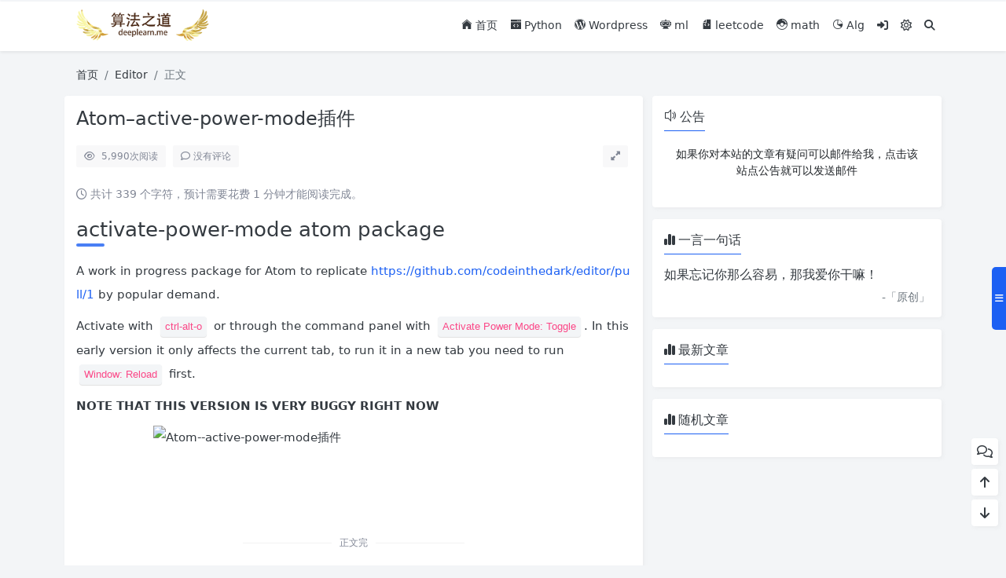

--- FILE ---
content_type: text/html; charset=UTF-8
request_url: https://www.deeplearn.me/222.html
body_size: 9306
content:
<!doctype html>
<html>
<head>
    <meta charset="UTF-8">
    <meta name="viewport"
          content="width=device-width, user-scalable=no, initial-scale=1.0, maximum-scale=1.0, minimum-scale=1.0">
    <meta http-equiv="X-UA-Compatible" content="ie=edge">
    <meta http-equiv='content-language' content='zh_CN'>
    <link rel="shortcut icon" href="">
    <link rel="apple-touch-icon" href=""/>
        <title>Atom&#8211;active-power-mode插件 - 算法之道</title>
    <meta name="keywords" content="插件"/>
    <meta name="description" content="activate-power-mode atom package A work in progress package for Atom to replicate https://github.com/codeinthedark/editor/pull/1 by popular demand...."/>
<link rel="canonical" href="https://www.deeplearn.me/222.html">
    <meta name='robots' content='max-image-preview:large' />
<link rel='stylesheet' id='puock-libs-css' data-no-instant href='https://www.deeplearn.me/wp-content/themes/wordpress-theme-puock-2.8.1/assets/dist/style/libs.min.css?ver=2.8.1' type='text/css' media='all' />
<link rel='stylesheet' id='puock-css' data-no-instant href='https://www.deeplearn.me/wp-content/themes/wordpress-theme-puock-2.8.1/assets/dist/style/style.min.css?ver=2.8.1' type='text/css' media='all' />
<link rel='stylesheet' id='puock-strawberry-icon-css' data-no-instant href='https://www.deeplearn.me/wp-content/themes/wordpress-theme-puock-2.8.1/assets/libs/strawberry-icon.css?ver=2.8.1' type='text/css' media='all' />
<style id='classic-theme-styles-inline-css' type='text/css'>
/*! This file is auto-generated */
.wp-block-button__link{color:#fff;background-color:#32373c;border-radius:9999px;box-shadow:none;text-decoration:none;padding:calc(.667em + 2px) calc(1.333em + 2px);font-size:1.125em}.wp-block-file__button{background:#32373c;color:#fff;text-decoration:none}
</style>
<link rel='stylesheet' id='cptch_stylesheet-css' href='https://www.deeplearn.me/wp-content/plugins/captcha-bws/css/front_end_style.css?ver=5.1.7' type='text/css' media='all' />
<link rel='stylesheet' id='dashicons-css' href='https://www.deeplearn.me/wp-includes/css/dashicons.min.css?ver=6.4.5' type='text/css' media='all' />
<link rel='stylesheet' id='cptch_desktop_style-css' href='https://www.deeplearn.me/wp-content/plugins/captcha-bws/css/desktop_style.css?ver=5.1.7' type='text/css' media='all' />
<link rel='stylesheet' id='Katex-css' href='https://www.deeplearn.me/wp-content/plugins/wp-editormd/assets/KaTeX/katex.min.css?ver=10.2.1' type='text/css' media='all' />
<link rel='stylesheet' id='Emojify.js-css' href='https://www.deeplearn.me/wp-content/plugins/wp-editormd/assets/Emojify.js/css/basic/emojify.min.css?ver=10.2.1' type='text/css' media='all' />
<link rel='stylesheet' id='prism-theme-default-css' href='https://www.deeplearn.me/wp-content/plugins/wp-editormd/assets/Prism.js/themes/prism.css?ver=1.15.0' type='text/css' media='all' />
<link rel='stylesheet' id='prism-plugin-toolbar-css' href='https://www.deeplearn.me/wp-content/plugins/wp-editormd/assets/Prism.js/plugins/toolbar/prism-toolbar.css?ver=1.15.0' type='text/css' media='all' />
<link rel='stylesheet' id='prism-plugin-line-numbers-css' href='https://www.deeplearn.me/wp-content/plugins/wp-editormd/assets/Prism.js/plugins/line-numbers/prism-line-numbers.css?ver=1.15.0' type='text/css' media='all' />
<script type="text/javascript" src="https://www.deeplearn.me/wp-includes/js/jquery/jquery.min.js?ver=3.7.1" id="jquery-core-js"></script>
        <style>
        body{--pk-c-primary:#1c60f3}
    </style>
    <style>:root{--puock-block-not-tran:100%}</style>            <script>
var _hmt = _hmt || [];
(function() {
  var hm = document.createElement("script");
  hm.src = "https://hm.baidu.com/hm.js?c9fe55e2bda6566f3f33153cc6e0c232";
  var s = document.getElementsByTagName("script")[0]; 
  s.parentNode.insertBefore(hm, s);
})();
</script>
<script async src="https://pagead2.googlesyndication.com/pagead/js/adsbygoogle.js?client=ca-pub-8211364088609337"
     crossorigin="anonymous"></script>        </head>
<body class="puock-light custom-background">
<div>
            <div class="progress" id="page-read-progress">
            <div class="progress-bar progress-bar-striped progress-bar-animated" aria-valuenow="0" aria-valuemin="0"
                 aria-valuemax="100" role="progressbar"></div>
        </div>
        <div id="header-box" class="animated fadeInDown"></div>
    <header id="header"
            class="animated fadeInDown blur">
        <div class="navbar navbar-dark shadow-sm">
            <div class="container">
                <a href="https://www.deeplearn.me" id="logo" class="navbar-brand ">
                                            <img id="logo-light" alt="logo" class="w-100 "
                             src="https://deeplearn-1251474370.cos.ap-guangzhou.myqcloud.com/2020/11/logo1.png">
                        <img id="logo-dark" alt="logo" class="w-100 d-none"
                             src="https://deeplearn-1251474370.cos.ap-guangzhou.myqcloud.com/2020/11/logo2.png">
                                    </a>
                <div class="d-none d-lg-block puock-links">
                    <div id="menus" class="t-md ">
                        <ul><li id='menu-item-112' class='menu-item-112  menu-item menu-item-type-custom menu-item-object-custom menu-item-home  '><a class='ww' data-color='auto'  href='https://www.deeplearn.me'><i class="czs-home"></i> 首页</a><li id='menu-item-9' class='menu-item-9  menu-item menu-item-type-taxonomy menu-item-object-category  '><a class='ww' data-color='auto'  href='https://www.deeplearn.me/category/python/'><i class="czs-program"></i> Python</a><li id='menu-item-10' class='menu-item-10  menu-item menu-item-type-taxonomy menu-item-object-category  '><a class='ww' data-color='auto'  href='https://www.deeplearn.me/category/wordpress/'><i class="czs-wordpress"></i> Wordpress</a><li id='menu-item-11' class='menu-item-11  menu-item menu-item-type-taxonomy menu-item-object-category  '><a class='ww' data-color='auto'  href='https://www.deeplearn.me/category/ml/'><i class="czs-robot"></i> ml</a><li id='menu-item-299' class='menu-item-299  menu-item menu-item-type-taxonomy menu-item-object-category  '><a class='ww' data-color='auto'  href='https://www.deeplearn.me/category/leetcode/'><i class="czs-code-file"></i> leetcode</a><li id='menu-item-157' class='menu-item-157  menu-item menu-item-type-taxonomy menu-item-object-category  '><a class='ww' data-color='auto'  href='https://www.deeplearn.me/category/math/'><i class="czs-pokemon-ball"></i> math</a><li id='menu-item-3887' class='menu-item-3887  menu-item menu-item-type-taxonomy menu-item-object-category  '><a class='ww' data-color='auto'  href='https://www.deeplearn.me/category/alg/'><i class="czs-analysis"></i> Alg</a><li><a data-no-instant data-bs-toggle="tooltip" title="登入" data-title="登入" href="javascript:void(0)" class="pk-modal-toggle" data-once-load="true" data-url="https://www.deeplearn.me/wp-admin/admin-ajax.php?action=pk_font_login_page&redirect=https%3A%2F%2Fwww.deeplearn.me%2F222.html"><i class="fa fa-right-to-bracket"></i></a></li><li><a class="colorMode" data-bs-toggle="tooltip" title="模式切换" href="javascript:void(0)"><i class="fa-regular fa-sun"></i></a></li><li><a class="search-modal-btn" data-bs-toggle="tooltip" title="搜索" href="javascript:void(0)"><i class="fa fa-search"></i></a></li></ul>                    </div>
                </div>
                <div class="mobile-menus d-block d-lg-none p-1 puock-text">
                    <i class="fa fa-bars t-xl mr-2 mobile-menu-s"></i>
                                            <i class="fa-regular fa-sun colorMode t-xl mr-2"></i>
                                        <i class="search-modal-btn fa fa-search t-md"></i>
                </div>
            </div>
        </div>
    </header>
    <div id="search" class="d-none">
        <div class="w-100 d-flex justify-content-center">
            <div id="search-main" class="container p-block">
                <form class="global-search-form" action="https://www.deeplearn.me">
                    <div class="search-layout">
                        <div class="search-input">
                            <input required type="text" name="s" class="form-control"
                                   placeholder="请输入搜索关键字">
                        </div>
                        <div class="search-start">
                            <button type="submit" class="btn-dark btn"><i
                                        class="fa fa-search mr-1"></i>搜索</button>
                        </div>
                        <div class="search-close-btn">
                            <button type="button" class="btn-danger btn ml-1 search-modal-btn"><i
                                        class="fa fa-close"></i></button>
                        </div>
                    </div>
                </form>
            </div>
        </div>
    </div>
    <div id="mobile-menu" class="d-none">
        <div class="menus">
            <div class="p-block">
                <div class="text-end"><i class="fa fa-close t-xl puock-link mobile-menu-close ta3"></i></div>
                <nav>
                    <ul class='puock-links t-md'><li id='menu-item-112' class='menu-item-112  menu-item menu-item-type-custom menu-item-object-custom menu-item-home  '><span><a  href="https://www.deeplearn.me"><i class="czs-home"></i> 首页</a></span><li id='menu-item-9' class='menu-item-9  menu-item menu-item-type-taxonomy menu-item-object-category  '><span><a  href="https://www.deeplearn.me/category/python/"><i class="czs-program"></i> Python</a></span><li id='menu-item-10' class='menu-item-10  menu-item menu-item-type-taxonomy menu-item-object-category  '><span><a  href="https://www.deeplearn.me/category/wordpress/"><i class="czs-wordpress"></i> Wordpress</a></span><li id='menu-item-11' class='menu-item-11  menu-item menu-item-type-taxonomy menu-item-object-category  '><span><a  href="https://www.deeplearn.me/category/ml/"><i class="czs-robot"></i> ml</a></span><li id='menu-item-299' class='menu-item-299  menu-item menu-item-type-taxonomy menu-item-object-category  '><span><a  href="https://www.deeplearn.me/category/leetcode/"><i class="czs-code-file"></i> leetcode</a></span><li id='menu-item-157' class='menu-item-157  menu-item menu-item-type-taxonomy menu-item-object-category  '><span><a  href="https://www.deeplearn.me/category/math/"><i class="czs-pokemon-ball"></i> math</a></span><li id='menu-item-3887' class='menu-item-3887  menu-item menu-item-type-taxonomy menu-item-object-category  '><span><a  href="https://www.deeplearn.me/category/alg/"><i class="czs-analysis"></i> Alg</a></span><li><a data-no-instant data-bs-toggle="tooltip" title="登入" data-title="登入" href="javascript:void(0)" class="pk-modal-toggle" data-once-load="true" data-url="https://www.deeplearn.me/wp-admin/admin-ajax.php?action=pk_font_login_page&redirect=https%3A%2F%2Fwww.deeplearn.me%2F222.html"><i class="fa fa-right-to-bracket"></i></a></li></ul>                </nav>
            </div>
        </div>
    </div>
    <div id="mobile-menu-backdrop" class="modal-backdrop d-none"></div>
    <div id="search-backdrop" class="modal-backdrop d-none"></div>

    <div id="post" class="container mt20">
        <!--全局上方-->
        <div id="breadcrumb" class="animated fadeInUp"><nav aria-label="breadcrumb"><ol class="breadcrumb"><li class="breadcrumb-item"><a class="a-link" href="https://www.deeplearn.me">首页</a></li><li class="breadcrumb-item"><a class="a-link" href="https://www.deeplearn.me/category/editor/">Editor</a></li><li class="breadcrumb-item active " aria-current="page">正文</li></div></nav></ol>        <!--内页上方-->
        <div class="row row-cols-1 post-row">
            <div id="post-main"
                 class="col-lg-8 col-md-12 animated fadeInLeft ">
                <div class="p-block">
                    <div><h1 id="post-title" class="mb-0 puock-text t-xxl">Atom&#8211;active-power-mode插件</h1></div>
                    <div class="options p-flex-sbc mt20">
                        <div>
                                                            <div class="option puock-bg ta3 t-sm mr-1"><i
                                            class="fa-regular fa-eye mr-1"></i>
                                    <span id="post-views">5,990</span><span>次阅读</span>
                                </div>
                                                                                        <a href="#comments">
                                    <div class="option puock-bg ta3 t-sm mr-1"><i
                                                class="fa-regular fa-comment mr-1"></i>没有评论</div>
                                </a>
                                                                                </div>
                                                    <div>
                                <div class="option puock-bg ta3 t-sm mr-1 d-none d-lg-inline-block post-main-size">
                                    <i class="fa fa-up-right-and-down-left-from-center"></i></div>
                            </div>
                                            </div>
                    <div class="mt20 entry-content-box">
                        <div class="entry-content content-main puock-text ">
                                                            <p class="fs14 c-sub no-indent">
                                    <i class="fa-regular fa-clock"></i>
                                    共计 339 个字符，预计需要花费 1 分钟才能阅读完成。                                </p>
                                                        <h1 id='pk-menu-0'>activate-power-mode atom package</h1>
<p>A work in progress package for Atom to replicate <a href="https://github.com/codeinthedark/editor/pull/1" target="_blank"  rel="nofollow" >https://github.com/codeinthedark/editor/pull/1</a> by popular demand.</p>
<p>Activate with <code>ctrl-alt-o</code> or through the command panel with <code>Activate Power Mode: Toggle</code>. In this early version it only affects the current tab, to run it in a new tab you need to run <code>Window: Reload</code> first.</p>
<p><strong>NOTE THAT THIS VERSION IS VERY BUGGY RIGHT NOW</strong></p>
<p><img title="Atom--active-power-mode插件"
             alt="Atom--active-power-mode插件" fetchpriority="high" decoding="async" class="aligncenter" data-src="http://7xifjo.com1.z0.glb.clouddn.com/activatepowermode.gif" data-lazy="true" src="https://www.deeplearn.me/wp-content/themes/wordpress-theme-puock-2.8.1/assets/img/z/load.svg" alt="" width="510" height="274" //></p>
<p>&nbsp;</p>
<p>&nbsp;</p>
                                                    </div>
                                                <div class="t-separator c-sub t-sm mt30">正文完</div>
                                                    <div class="post-foot-qrcode">
                                <div class="title">请博主喝杯咖啡吧！</div>
                                <img src="https://deeplearn-1251474370.cos.ap-guangzhou.myqcloud.com/2020/12/20201230041553952.jpeg"
                                     alt="post-qrcode">
                            </div>
                                                <div class="footer-info puock-text mt20">
                            <div class="mt20 tags"><a href="https://www.deeplearn.me/tag/%e6%8f%92%e4%bb%b6/" class="pk-badge pk-badge-sm mr5 mb10"><i class="fa-solid fa-tag"></i> 插件</a></div>                            <div class="p-flex-sbc mt20 t-sm">
                                <div>
                                    <span>发表至：</span><a  class=" mr5" href="https://www.deeplearn.me/category/editor/"><i class="fa-regular fa-folder-open"></i> Editor</a>                                </div>
                                <div>
                                    <span class="c-sub"><i class="fa-regular fa-clock"></i> 2015-12-02</span>
                                </div>
                            </div>
                        </div>
                    </div>
                    <div class="mt15 post-action-panel">
    <div class="post-action-content">
        <div class="d-flex justify-content-center w-100 c-sub">
            <div class="circle-button puock-bg text-center "
                 id="post-like" data-id="222">
                <i class="fa-regular fa-thumbs-up t-md"></i>&nbsp;<span
                        class="t-sm"></span></div>
                                        <div class="circle-button puock-bg text-center pk-modal-toggle" title="赞赏" data-once-load="true"
                     data-url="https://www.deeplearn.me/wp-admin/admin-ajax.php?action=pk_ajax_dialog_reward">
                    <i class="fa fa-sack-dollar"></i></div>
                        <div class="circle-button puock-bg text-center pk-modal-toggle"
                 title="分享" data-once-load="true"
                 data-url="https://www.deeplearn.me/wp-admin/admin-ajax.php?action=pk_ajax_dialog_post_share&id=222">
                <i class="fa fa-share-from-square t-md"></i></div>
            <div class="ls">
                <div class="circle-button puock-bg text-center post-menu-toggle post-menus-box"><i
                            class="fa fa-bars t-md"></i></div>
            </div>
        </div>
    </div>
</div>
                </div>
                                                    <div class="p-block p-flex-sc">
                        <div class="mr-3 p-flex-sk-0">
                            <img class="md-avatar mt-1"
                                 src="https://cravatar.cn/avatar/8442e5f3e07a01f533ec84b95c020b0b?s=96&d=mm&r=g"
                                 alt="admin"
                                 title="admin">
                        </div>
                        <div class="puock-text t-md">
                                                            <div>
                                    <span class="font-weight-bold">版权声明：</span><span>本站原创文章，由</span>
                                    <a class="a-link"
                                       href="https://www.deeplearn.me/author/boostcj126-com/">admin </a>2015-12-02发表，共计339字。                                </div>
                                <div class="mt-2">
                                    <span class="font-weight-bold c-sub">转载说明：</span><span
                                            class="c-sub">除特殊说明外本站文章皆由CC-4.0协议发布，转载请注明出处。</span>
                                </div>
                                                    </div>
                    </div>
                                                <!--内页中-->
                                    
            <div class="p-block pb-0">
                <div class="row puock-text post-relevant">
                                            <a  href="https://www.deeplearn.me/222.html"
                                                     class="col-6 col-md-3 post-relevant-item ww">
                            <!--                    -->                            <div style="background:url('https://www.deeplearn.me/wp-content/themes/wordpress-theme-puock-2.8.1/timthumb.php?w=160&h=140&a=c&zc=1&q=90&src=https://deeplearn-1251474370.cos.ap-guangzhou.myqcloud.com/2015/12/2015120211360337.png')">
                                <div class="title">Atom&#8211;active-power-mode插件</div>
                            </div>
                        </a>
                                                <a  href="https://www.deeplearn.me/4047.html"
                                                     class="col-6 col-md-3 post-relevant-item ww">
                            <!--                    -->                            <div style="background:url('https://www.deeplearn.me/wp-content/themes/wordpress-theme-puock-2.8.1/timthumb.php?w=160&h=140&a=c&zc=1&q=90&src=https://deeplearn-1251474370.cos.ap-guangzhou.myqcloud.com/2021/05/20210521135000213.png')">
                                <div class="title">试用 WP Editor.md 编辑器</div>
                            </div>
                        </a>
                                                <a  href="https://www.deeplearn.me/1023.html"
                                                     class="col-6 col-md-3 post-relevant-item ww">
                            <!--                    -->                            <div style="background:url('https://www.deeplearn.me/wp-content/themes/wordpress-theme-puock-2.8.1/timthumb.php?w=160&h=140&a=c&zc=1&q=90&src=https://deeplearn-1251474370.cos.ap-guangzhou.myqcloud.com/2017/05/2017051915261014.jpg')">
                                <div class="title">sublime3配置python开发环境</div>
                            </div>
                        </a>
                                                <a  href="https://www.deeplearn.me/2075.html"
                                                     class="col-6 col-md-3 post-relevant-item ww">
                            <!--                    -->                            <div style="background:url('https://www.deeplearn.me/wp-content/themes/wordpress-theme-puock-2.8.1/timthumb.php?w=160&h=140&a=c&zc=1&q=90&src=https://deeplearn-1251474370.cos.ap-guangzhou.myqcloud.com/2018/05/2018050505513439.png')">
                                <div class="title">iTerm2让SSH免密码登录</div>
                            </div>
                        </a>
                                        </div>
            </div>

                                        
<div class="p-block p-lf-15">
    <div class="row text-center pd-links single-next-or-pre t-md ">
        <div class="col-6 p-border-r-1 p-0">
                            <a href="https://www.deeplearn.me/220.html" rel="prev"><div class='abhl puock-text'><p class='t-line-1'>Python除法与取余运算注意事项</p><span>上一篇</span></div></a>                    </div>
        <div class="col-6 p-0">
                            <a href="https://www.deeplearn.me/225.html" rel="next"><div class='abhl puock-text'><p class='t-line-1'>Python-Sax-xml分析</p><span>下一篇</span></div></a>                    </div>
    </div>
</div>
                                    <!--评论上方-->
    <div class="p-block" id="comments">
        <div>
            <span class="t-lg border-bottom border-primary puock-text pb-2"><i
                        class="fa-regular fa-comments mr-1"></i>评论（没有评论）</span>
        </div>
                                    <div class="mt20 clearfix" id="comment-form-box">
                    <form class="mt10" id="comment-form" method="post"
                          action="https://www.deeplearn.me/wp-admin/admin-ajax.php?action=comment_ajax">
                        <div class="form-group">
                            <textarea placeholder="世界这么大发表一下你的看法~" id="comment" name="comment"
                                      class="form-control form-control-sm t-sm" rows="4"></textarea>
                        </div>
                        <div class="row row-cols-1 comment-info">
                                                                                        <input type="text" value="0" hidden name="comment-logged" id="comment-logged">
                                <div class="col-12 col-sm-3"><input type="text" id="comment_author"
                                                                                                name="author"
                                                                                                class="form-control form-control-sm t-sm"
                                                                                                placeholder="昵称（必填）">
                                </div>
                                <div class="col-12 col-sm-3"><input type="email" id="comment_email"
                                                                                                name="email"
                                                                                                class="form-control form-control-sm t-sm"
                                                                                                placeholder="邮箱（必填）">
                                </div>
                                <div class="col-12 col-sm-3"><input type="text" id="comment_url"
                                                                                                name="url"
                                                                                                class="form-control form-control-sm t-sm"
                                                                                                placeholder="网站">
                                </div>

                                                                                        <div class="col-12 col-sm-3">
                                    <div class="row flex-row justify-content-end">
                                        <div class="col-8 col-sm-7 text-end pl15">
                                            <input type="text" value="" placeholder="验证码" maxlength="4"
                                                   class="form-control form-control-sm t-sm" name="comment-vd"
                                                   autocomplete="off"
                                                   id="comment-vd">
                                        </div>
                                        <div class="col-4 col-sm-5 pr15" id="comment-captcha-box">
                                            <img class="comment-captcha captcha"
                                                 src="https://www.deeplearn.me/wp-admin/admin-ajax.php?action=pk_captcha&type=comment&w=100&h=28"
                                                 alt="验证码">
                                        </div>
                                    </div>
                                </div>
                                                    </div>

                        <input type="text" hidden name="comment_post_ID" value="222">
                        <input type="text" hidden id="comment_parent" name="comment_parent" value="">
                        <div class="p-flex-sbc mt10">
                            <div>
                                                                                                    <div class="d-inline-block">
                                        <button class="btn btn-primary btn-ssm pk-modal-toggle" type="button"
                                                data-once-load="true"
                                                data-id="front-login"
                                                title="快捷登录"
                                                data-url="https://www.deeplearn.me/wp-admin/admin-ajax.php?action=pk_font_login_page&redirect=https%3A%2F%2Fwww.deeplearn.me%2F222.html">
                                            <i
                                                    class="fa fa-right-to-bracket"></i>&nbsp;快捷登录                                        </button>
                                    </div>
                                                            </div>
                            <div>
                                <button id="comment-cancel" type="button"
                                        class="btn btn-outline-dark d-none btn-ssm">取消</button>
                                <button id="comment-smiley" class="btn btn-outline-secondary btn-ssm pk-modal-toggle" type="button"
                                        title="表情" data-once-load="true"
                                        data-url="https://www.deeplearn.me/wp-admin/admin-ajax.php?action=pk_ajax_dialog_smiley">
                                    <i class="fa-regular fa-face-smile t-md"></i></button>
                                <button id="comment-submit" type="submit" class="btn btn-primary btn-ssm"><i
                                            class="fa-regular fa-paper-plane"></i>&nbsp;发布评论                                </button>
                            </div>
                        </div>
                    </form>
                </div>
                                    <div id="post-comments">
            
            <div class="mt20 p-flex-s-right" >
                <ul class="pagination comment-ajax-load">
                                    </ul>
            </div>

        </div>
    </div>
                            </div>
                <div id="sidebar" class="animated fadeInRight col-lg-4 d-none d-lg-block">
        <div class="sidebar-main">
            <div class="widget_text widget widget_custom_html"><div class="textwidget custom-html-widget"><div>
<span class="t-lg border-bottom border-primary puock-text pb-2"><i class="czs-volume-l mr-1"></i>公告</span>
</div>
<div class="mt20">
<div class="puock-text t-md"><a class="ta3 btn btn-sm" href="mailto:admin@deeplearn.me" target="_blank" rel="noopener"><div class="title"></div><p>如果你对本站的文章有疑问可以邮件给我，点击该站点公告就可以发送邮件</p></a></div>
</div></div></div>
        <div class="pk-widget p-block ">
                            <div>
                <span class="t-lg border-bottom border-primary
                puock-text pb-2"><i class="fa fa-chart-simple mr-1"></i>一言一句话</span>
                </div>
                        <div class="mt20">

                <div class="widget-puock-hitokoto" data-api="">
            <div class="t puock-text">
                <div class="pk-skeleton _default"><div></div><div></div><div></div><div></div></div>            </div>
            <div class="fb d-none">-「<span class="f"></span>」</div>
        </div>
       </div></div>
        <div class="pk-widget p-block ">
                            <div>
                <span class="t-lg border-bottom border-primary
                puock-text pb-2"><i class="fa fa-chart-simple mr-1"></i>最新文章</span>
                </div>
                        <div class="mt20">

        </div></div>
        <div class="pk-widget p-block ">
                            <div>
                <span class="t-lg border-bottom border-primary
                puock-text pb-2"><i class="fa fa-chart-simple mr-1"></i>随机文章</span>
                </div>
                        <div class="mt20">

        </div></div>        </div>
    </div>
        </div>
        <!--全局下方-->
    </div>



    <div id="post-menus" class="post-menus-box">
        <div id="post-menu-state" class="post-menu-toggle" title="打开或关闭文章目录">
            <i class="puock-text ta3 fa fa-bars"></i>
        </div>
        <div id="post-menu-content" class="animated slideInRight mini-scroll">
            <div id="post-menu-head">
            </div>
            <div id="post-menu-content-items"></div>
        </div>
    </div>
<!--返回顶部和底部-->
<div id="rb-float-actions">
    <div data-to-area="#comments" class="p-block"><i class="fa-regular fa-comments puock-text"></i></div>    <div data-to="top" class="p-block"><i class="fa fa-arrow-up puock-text"></i></div>
    <div data-to="bottom" class="p-block"><i class="fa fa-arrow-down puock-text"></i></div>
</div>
<footer id="footer">
    <div class="container">
        <div class="row row-cols-md-1">
                            <div class="col-md-6">
                    <div><span class="t-md pb-2 d-inline-block border-bottom border-primary"><i
                                    class="fa-regular fa-bell"></i> 关于我们</span>
                    </div>
                    <p class="mt20 t-md">持续关注互联网推荐算法和计算广告前沿技术，不定期分享相关的技术，同时也会记录自己的学习历程。本网站由<a  href='https://www.upyun.com/?utm_source=lianmeng&utm_medium=referral' ><img src='https://deeplearn-1251474370.cos.ap-guangzhou.myqcloud.com/uPic/2024/01/又拍云_logo2.png' alt='又拍云_logo2' width="10%" height="10%"/> </a>提供CDN加速/云存储服务</p>
                </div>
                                        <div class="col-md-6">
                    <div><span class="t-md pb-2 d-inline-block border-bottom border-primary"><i
                                    class="fa-regular fa-copyright"></i> 版权说明</span>
                    </div>
                    <p class="mt20 t-md">Copyright © 2025 算法之道. All rights reserved.</p>
                </div>
                    </div>
    </div>
    <div class="mt20 text-center t-md">
        <div class="info">
            Copyright ©  Themes Design By Puock  <a href="https://beian.miit.gov.cn/">粤ICP备17053707号
</a><div class="fs12 mt10 c-sub">
                <span>
                    <i class="fa-brands fa-wordpress"></i>&nbsp;Theme by <a target="_blank" class="c-sub" title="Puock v2.8.1"
                                                                            href="https://github.com/Licoy/wordpress-theme-puock">Puock</a>
                </span>
            </div>        </div>
    </div>
    </div>
</footer>
</div>
<div id="gt-validate-box"></div>
<script data-instant>var puock_metas ={"home":"https:\/\/www.deeplearn.me","vd_comment":true,"vd_gt_id":"3d2e6f005baf2d1bae89a37dd7fb1ba9","vd_type":"img","use_post_menu":true,"is_single":true,"is_pjax":true,"main_lazy_img":true,"link_blank_open":true,"async_view_id":222,"mode_switch":true,"off_img_viewer":false,"off_code_highlighting":false,"async_view_generate_time":1767621945};</script>
<script type="text/javascript" data-no-instant src="https://www.deeplearn.me/wp-content/themes/wordpress-theme-puock-2.8.1/assets/dist/js/libs.min.js?ver=2.8.1" id="puock-libs-js"></script>
<script type="text/javascript" data-no-instant src="https://www.deeplearn.me/wp-content/themes/wordpress-theme-puock-2.8.1/assets/libs/layer/layer.js?ver=2.8.1" id="puock-layer-js"></script>
<script type="text/javascript" data-no-instant src="https://www.deeplearn.me/wp-content/themes/wordpress-theme-puock-2.8.1/assets/libs/spark-md5.min.js?ver=2.8.1" id="puock-spark-md5-js"></script>
<script type="text/javascript" data-no-instant src="https://www.deeplearn.me/wp-content/themes/wordpress-theme-puock-2.8.1/assets/dist/js/puock.min.js?ver=2.8.1" id="puock-js"></script>
<script type="text/javascript" src="https://www.deeplearn.me/wp-content/plugins/wp-editormd/assets/KaTeX/katex.min.js?ver=10.2.1" id="Katex-js"></script>
<script type="text/javascript" src="https://www.deeplearn.me/wp-content/plugins/wp-editormd/assets/Emojify.js/js/emojify.min.js?ver=10.2.1" id="Emojify.js-js"></script>
<script type="text/javascript" src="https://www.deeplearn.me/wp-content/plugins/wp-editormd/assets/ClipBoard/clipboard.min.js?ver=2.0.1" id="copy-clipboard-js"></script>
<script type="text/javascript" src="https://www.deeplearn.me/wp-content/plugins/wp-editormd/assets/Prism.js/components/prism-core.min.js?ver=1.15.0" id="prism-core-js-js"></script>
<script type="text/javascript" src="https://www.deeplearn.me/wp-content/plugins/wp-editormd/assets/Prism.js/plugins/autoloader/prism-autoloader.min.js?ver=1.15.0" id="prism-plugin-autoloader-js"></script>
<script type="text/javascript" src="https://www.deeplearn.me/wp-content/plugins/wp-editormd/assets/Prism.js/plugins/toolbar/prism-toolbar.min.js?ver=1.15.0" id="prism-plugin-toolbar-js"></script>
<script type="text/javascript" src="https://www.deeplearn.me/wp-content/plugins/wp-editormd/assets/Prism.js/plugins/line-numbers/prism-line-numbers.min.js?ver=1.15.0" id="prism-plugin-line-numbers-js"></script>
<script type="text/javascript" src="https://www.deeplearn.me/wp-content/plugins/wp-editormd/assets/Prism.js/plugins/show-language/prism-show-language.min.js?ver=1.15.0" id="prism-plugin-show-language-js"></script>
<script type="text/javascript" src="https://www.deeplearn.me/wp-content/plugins/wp-editormd/assets/Prism.js/plugins/copy-to-clipboard/prism-copy-to-clipboard.min.js?ver=1.15.0" id="prism-plugin-copy-to-clipboard-js"></script>
<script type="text/javascript" id="Front_Style-js-extra">
/* <![CDATA[ */
var FrontStyle = {"openLinkInNewTab":"on"};
/* ]]> */
</script>
<script type="text/javascript" src="https://www.deeplearn.me/wp-content/plugins/wp-editormd/assets/FrontStyle/frontstyle.min.js?ver=10.2.1" id="Front_Style-js"></script>
        <script type="text/javascript">
            (function ($) {
                $(document).ready(function () {
                    $(".katex.math.inline").each(function () {
                        var parent = $(this).parent()[0];
                        if (parent.localName !== "code") {
                            var texTxt = $(this).text();
                            var el = $(this).get(0);
                            try {
                                katex.render(texTxt, el);
                            } catch (err) {
                                $(this).html("<span class=\"err\">" + err);
                            }
                        } else {
                            $(this).parent().text($(this).parent().text());
                        }
                    });
                    $(".katex.math.multi-line").each(function () {
                        var texTxt = $(this).text();
                        var el = $(this).get(0);
                        try {
                            katex.render(texTxt, el, {displayMode: true})
                        } catch (err) {
                            $(this).html("<span class=\"err\">" + err)
                        }
                    });
                })
            })(jQuery);
        </script>
                <script type="text/javascript">
            window.onload = function () {
                emojify.setConfig({
                    img_dir: "https://www.deeplearn.me/wp-content/plugins/wp-editormd/assets/Emojify.js/images/basic",//前端emoji资源地址
                    blacklist: {
                        "ids": [],
                        "classes": ["no-emojify"],
                        "elements": ["^script$", "^textarea$", "^pre$", "^code$"]
                    }
                });
                emojify.run();
            }
        </script>
                <script type="text/javascript">
            Prism.plugins.autoloader.languages_path = "https://www.deeplearn.me/wp-content/plugins/wp-editormd/assets/Prism.js/components/";
        </script>
        <script></script></body>
</html>


--- FILE ---
content_type: text/html; charset=utf-8
request_url: https://www.google.com/recaptcha/api2/aframe
body_size: 268
content:
<!DOCTYPE HTML><html><head><meta http-equiv="content-type" content="text/html; charset=UTF-8"></head><body><script nonce="Uaq0ghEAFWtSRmHwEMAQLA">/** Anti-fraud and anti-abuse applications only. See google.com/recaptcha */ try{var clients={'sodar':'https://pagead2.googlesyndication.com/pagead/sodar?'};window.addEventListener("message",function(a){try{if(a.source===window.parent){var b=JSON.parse(a.data);var c=clients[b['id']];if(c){var d=document.createElement('img');d.src=c+b['params']+'&rc='+(localStorage.getItem("rc::a")?sessionStorage.getItem("rc::b"):"");window.document.body.appendChild(d);sessionStorage.setItem("rc::e",parseInt(sessionStorage.getItem("rc::e")||0)+1);localStorage.setItem("rc::h",'1767621955431');}}}catch(b){}});window.parent.postMessage("_grecaptcha_ready", "*");}catch(b){}</script></body></html>

--- FILE ---
content_type: text/css
request_url: https://www.deeplearn.me/wp-content/themes/wordpress-theme-puock-2.8.1/assets/libs/strawberry-icon.css?ver=2.8.1
body_size: 2970
content:
/*
* StrawBerry Icon
* http://chuangzaoshi.com/icon/
*/

@font-face{font-family:'StrawberryIcon-Free';src:url('../fonts/StrawberryIcon-Free.eot?83lfek');src:url('../fonts/StrawberryIcon-Free.eot?83lfek#iefix') format('embedded-opentype'),url('../fonts/StrawberryIcon-Free.ttf?83lfek') format('truetype'),url('../fonts/StrawberryIcon-Free.woff?83lfek') format('woff'),url('../fonts/StrawberryIcon-Free.svg?83lfek#StrawberryIcon-Free') format('svg');font-weight:normal;font-style:normal;}[class^="czs-"],[class*=" czs-"]{font-family:'StrawberryIcon-Free' !important;speak:none;font-style:normal;font-weight:normal;font-variant:normal;text-transform:none;line-height:1;-webkit-font-smoothing:antialiased;-moz-osx-font-smoothing:grayscale;}.czs-about:before{content:"\e900";}.czs-about-l:before{content:"\e901";}.czs-add:before{content:"\e902";}.czs-airplane:before{content:"\e903";}.czs-airplane-l:before{content:"\e904";}.czs-alipay:before{content:"\e905";}.czs-analysis:before{content:"\e906";}.czs-android:before{content:"\e907";}.czs-angle-down-l:before{content:"\e908";}.czs-angle-left-l:before{content:"\e909";}.czs-angle-right-l:before{content:"\e90a";}.czs-angle-up-l:before{content:"\e90b";}.czs-apple:before{content:"\e90c";}.czs-arrow-down-l:before{content:"\e90d";}.czs-arrow-up-l:before{content:"\e90e";}.czs-baiduwangpan:before{content:"\e90f";}.czs-bar-chart:before{content:"\e910";}.czs-bar-chart-l:before{content:"\e911";}.czs-battery:before{content:"\e912";}.czs-battery-l:before{content:"\e913";}.czs-bell:before{content:"\e914";}.czs-bell-l:before{content:"\e915";}.czs-bevel:before{content:"\e916";}.czs-bilibili:before{content:"\e917";}.czs-bitcoin:before{content:"\e918";}.czs-blackboard:before{content:"\e919";}.czs-blackboard-l:before{content:"\e91a";}.czs-block:before{content:"\e91b";}.czs-block-l:before{content:"\e91c";}.czs-bluetooth:before{content:"\e91d";}.czs-bluetooth-l:before{content:"\e91e";}.czs-board:before{content:"\e91f";}.czs-board-l:before{content:"\e920";}.czs-book:before{content:"\e921";}.czs-book-l:before{content:"\e922";}.czs-bookmark:before{content:"\e923";}.czs-bookmark-l:before{content:"\e924";}.czs-box:before{content:"\e925";}.czs-box-l:before{content:"\e926";}.czs-briefcase:before{content:"\e927";}.czs-briefcase-l:before{content:"\e928";}.czs-brush:before{content:"\e929";}.czs-brush-l:before{content:"\e92a";}.czs-bug:before{content:"\e92b";}.czs-bug-l:before{content:"\e92c";}.czs-building:before{content:"\e92d";}.czs-building-l:before{content:"\e92e";}.czs-buy:before{content:"\e92f";}.czs-buy-l:before{content:"\e930";}.czs-calculator:before{content:"\e931";}.czs-calculator-l:before{content:"\e932";}.czs-calendar:before{content:"\e933";}.czs-calendar-l:before{content:"\e934";}.czs-camber:before{content:"\e935";}.czs-camber-l:before{content:"\e936";}.czs-camber-o:before{content:"\e937";}.czs-camera:before{content:"\e938";}.czs-camera-l:before{content:"\e939";}.czs-category-l:before{content:"\e93a";}.czs-certificate:before{content:"\e93b";}.czs-certificate-l:before{content:"\e93c";}.czs-chemistry:before{content:"\e93d";}.czs-chemistry-l:before{content:"\e93e";}.czs-choose-list-l:before{content:"\e93f";}.czs-chrome:before{content:"\e940";}.czs-circle:before{content:"\e941";}.czs-circle-l:before{content:"\e942";}.czs-circle-o:before{content:"\e943";}.czs-clip-l:before{content:"\e944";}.czs-clock:before{content:"\e945";}.czs-clock-l:before{content:"\e946";}.czs-close-l:before{content:"\e947";}.czs-clothes:before{content:"\e948";}.czs-clothes-l:before{content:"\e949";}.czs-cloud:before{content:"\e94a";}.czs-cloud-download-l:before{content:"\e94b";}.czs-cloud-l:before{content:"\e94c";}.czs-cloud-upload-l:before{content:"\e94d";}.czs-code-branch:before{content:"\e94e";}.czs-code-file:before{content:"\e94f";}.czs-code-file-l:before{content:"\e950";}.czs-code-fork:before{content:"\e951";}.czs-code-l:before{content:"\e952";}.czs-coin:before{content:"\e953";}.czs-coin-l:before{content:"\e954";}.czs-collection:before{content:"\e955";}.czs-come-l:before{content:"\e956";}.czs-command:before{content:"\e957";}.czs-command-l:before{content:"\e958";}.czs-commed2:before{content:"\e959";}.czs-commed2-l:before{content:"\e95a";}.czs-comment:before{content:"\e95b";}.czs-comment-l:before{content:"\e95c";}.czs-computer:before{content:"\e95d";}.czs-computer-l:before{content:"\e95e";}.czs-configuration:before{content:"\e95f";}.czs-configuration-l:before{content:"\e960";}.czs-control:before{content:"\e961";}.czs-control-rank:before{content:"\e962";}.czs-credit-card:before{content:"\e963";}.czs-credit-card-l:before{content:"\e964";}.czs-crown:before{content:"\e965";}.czs-crown-l:before{content:"\e966";}.czs-css3:before{content:"\e967";}.czs-cup:before{content:"\e968";}.czs-cup-l:before{content:"\e969";}.czs-dashboard:before{content:"\e96a";}.czs-dashboard-l:before{content:"\e96b";}.czs-diamond:before{content:"\e96c";}.czs-diamond-l:before{content:"\e96d";}.czs-doc-edit:before{content:"\e96e";}.czs-doc-edit-l:before{content:"\e96f";}.czs-doc-file:before{content:"\e970";}.czs-doc-file-l:before{content:"\e971";}.czs-download-l:before{content:"\e972";}.czs-dribbble:before{content:"\e973";}.czs-dropbox:before{content:"\e974";}.czs-earth:before{content:"\e975";}.czs-earth-l:before{content:"\e976";}.czs-eye:before{content:"\e977";}.czs-eye-l:before{content:"\e978";}.czs-face:before{content:"\e979";}.czs-facebook:before{content:"\e97a";}.czs-face-l:before{content:"\e97b";}.czs-file:before{content:"\e97c";}.czs-file-l:before{content:"\e97d";}.czs-film:before{content:"\e97e";}.czs-film-l:before{content:"\e97f";}.czs-fire-l:before{content:"\e980";}.czs-firewall:before{content:"\e981";}.czs-firewall-l:before{content:"\e982";}.czs-folder:before{content:"\e983";}.czs-folder-l:before{content:"\e984";}.czs-forum:before{content:"\e985";}.czs-forum-l:before{content:"\e986";}.czs-game:before{content:"\e987";}.czs-game-l:before{content:"\e988";}.czs-gift:before{content:"\e989";}.czs-gift-l:before{content:"\e98a";}.czs-github:before{content:"\e98b";}.czs-github-logo:before{content:"\e98c";}.czs-Google:before{content:"\e98d";}.czs-greatwall:before{content:"\e98e";}.czs-hacker:before{content:"\e98f";}.czs-hacker-l:before{content:"\e990";}.czs-hammer:before{content:"\e991";}.czs-hammer-l:before{content:"\e992";}.czs-hand-bevel:before{content:"\e993";}.czs-hand-button:before{content:"\e994";}.czs-hande-vertical:before{content:"\e995";}.czs-hand-gather:before{content:"\e996";}.czs-hand-grasp:before{content:"\e997";}.czs-hand-horizontal:before{content:"\e998";}.czs-hand-pointer:before{content:"\e999";}.czs-hand-slide:before{content:"\e99a";}.czs-hand-stop:before{content:"\e99b";}.czs-hand-touch:before{content:"\e99c";}.czs-hdmi:before{content:"\e99d";}.czs-hdmi-l:before{content:"\e99e";}.czs-headset:before{content:"\e99f";}.czs-headset-l:before{content:"\e9a0";}.czs-heart:before{content:"\e9a1";}.czs-heart-l:before{content:"\e9a2";}.czs-home:before{content:"\e9a3";}.czs-home-l:before{content:"\e9a4";}.czs-html5:before{content:"\e9a5";}.czs-image:before{content:"\e9a6";}.czs-image-l:before{content:"\e9a7";}.czs-inbox:before{content:"\e9a8";}.czs-inbox-l:before{content:"\e9a9";}.czs-Instagram:before{content:"\e9aa";}.czs-key:before{content:"\e9ab";}.czs-keyboard:before{content:"\e9ac";}.czs-keyboard-l:before{content:"\e9ad";}.czs-key-l:before{content:"\e9ae";}.czs-label-info:before{content:"\e9af";}.czs-label-info-l:before{content:"\e9b0";}.czs-laptop:before{content:"\e9b1";}.czs-laptop-l:before{content:"\e9b2";}.czs-layers:before{content:"\e9b3";}.czs-layout-grid:before{content:"\e9b4";}.czs-layout-grids:before{content:"\e9b5";}.czs-layout-list:before{content:"\e9b6";}.czs-light:before{content:"\e9b7";}.czs-light-flash-l:before{content:"\e9b8";}.czs-light-l:before{content:"\e9b9";}.czs-lightning:before{content:"\e9ba";}.czs-lightning-l:before{content:"\e9bb";}.czs-link-l:before{content:"\e9bc";}.czs-linux:before{content:"\e9bd";}.czs-list-clipboard:before{content:"\e9be";}.czs-list-clipboard-l:before{content:"\e9bf";}.czs-location:before{content:"\e9c0";}.czs-location-l:before{content:"\e9c1";}.czs-lock:before{content:"\e9c2";}.czs-lock-l:before{content:"\e9c3";}.czs-map:before{content:"\e9c4";}.czs-map-l:before{content:"\e9c5";}.czs-medal:before{content:"\e9c6";}.czs-medal-l:before{content:"\e9c7";}.czs-menu-l:before{content:"\e9c8";}.czs-message:before{content:"\e9c9";}.czs-message-l:before{content:"\e9ca";}.czs-microchip:before{content:"\e9cb";}.czs-microchip-l:before{content:"\e9cc";}.czs-microphone:before{content:"\e9cd";}.czs-microphone-l:before{content:"\e9ce";}.czs-microsoft:before{content:"\e9cf";}.czs-mobile:before{content:"\e9d0";}.czs-mobile-l:before{content:"\e9d1";}.czs-moments:before{content:"\e9d2";}.czs-money:before{content:"\e9d3";}.czs-moon:before{content:"\e9d4";}.czs-moon-l:before{content:"\e9d5";}.czs-more:before{content:"\e9d6";}.czs-mouse:before{content:"\e9d7";}.czs-mouse-l:before{content:"\e9d8";}.czs-music:before{content:"\e9d9";}.czs-music-file:before{content:"\e9da";}.czs-music-file-l:before{content:"\e9db";}.czs-music-l:before{content:"\e9dc";}.czs-music-note:before{content:"\e9dd";}.czs-music-note-l:before{content:"\e9de";}.czs-nail:before{content:"\e9df";}.czs-nail-l:before{content:"\e9e0";}.czs-network:before{content:"\e9e1";}.czs-network-l:before{content:"\e9e2";}.czs-new:before{content:"\e9e3";}.czs-new-l:before{content:"\e9e4";}.czs-newspaper:before{content:"\e9e5";}.czs-newspaper-l:before{content:"\e9e6";}.czs-operation:before{content:"\e9e7";}.czs-operation-l:before{content:"\e9e8";}.czs-out-l:before{content:"\e9e9";}.czs-pad:before{content:"\e9ea";}.czs-pad-l:before{content:"\e9eb";}.czs-paper:before{content:"\e9ec";}.czs-paper-l:before{content:"\e9ed";}.czs-paper-plane:before{content:"\e9ee";}.czs-paper-plane-l:before{content:"\e9ef";}.czs-pause-l:before{content:"\e9f0";}.czs-paypal:before{content:"\e9f1";}.czs-pen:before{content:"\e9f2";}.czs-pen-write:before{content:"\e9f3";}.czs-people:before{content:"\e9f4";}.czs-phone:before{content:"\e9f5";}.czs-phone-l:before{content:"\e9f6";}.czs-pinterest:before{content:"\e9f7";}.czs-play-l:before{content:"\e9f8";}.czs-plugin:before{content:"\e9f9";}.czs-pokemon-ball:before{content:"\e9fa";}.czs-port:before{content:"\e9fb";}.czs-port-l:before{content:"\e9fc";}.czs-printer:before{content:"\e9fd";}.czs-printer-l:before{content:"\e9fe";}.czs-product:before{content:"\e9ff";}.czs-program:before{content:"\ea00";}.czs-program-l:before{content:"\ea01";}.czs-qq:before{content:"\ea02";}.czs-qrcode-l:before{content:"\ea03";}.czs-quote-left:before{content:"\ea04";}.czs-quote-right:before{content:"\ea05";}.czs-qzone:before{content:"\ea06";}.czs-raspberry:before{content:"\ea07";}.czs-raspberry-l:before{content:"\ea08";}.czs-read:before{content:"\ea09";}.czs-read-l:before{content:"\ea0a";}.czs-red-envelope:before{content:"\ea0b";}.czs-renew:before{content:"\ea0c";}.czs-right-clipboard:before{content:"\ea0d";}.czs-right-clipboard-l:before{content:"\ea0e";}.czs-robot:before{content:"\ea0f";}.czs-robot2:before{content:"\ea10";}.czs-robot2-l:before{content:"\ea11";}.czs-robot-l:before{content:"\ea12";}.czs-rocket:before{content:"\ea13";}.czs-rocket-l:before{content:"\ea14";}.czs-rollerbrush:before{content:"\ea15";}.czs-rollerbrush-l:before{content:"\ea16";}.czs-router:before{content:"\ea17";}.czs-router-l:before{content:"\ea18";}.czs-rss:before{content:"\ea19";}.czs-ruler:before{content:"\ea1a";}.czs-ruler-l:before{content:"\ea1b";}.czs-save:before{content:"\ea1c";}.czs-save-l:before{content:"\ea1d";}.czs-scan-l:before{content:"\ea1e";}.czs-scissors:before{content:"\ea1f";}.czs-sdcard:before{content:"\ea20";}.czs-sdcard-l:before{content:"\ea21";}.czs-search-l:before{content:"\ea22";}.czs-server:before{content:"\ea23";}.czs-server-l:before{content:"\ea24";}.czs-servers:before{content:"\ea25";}.czs-setting:before{content:"\ea26";}.czs-setting-l:before{content:"\ea27";}.czs-share:before{content:"\ea28";}.czs-shield:before{content:"\ea29";}.czs-shield-l:before{content:"\ea2a";}.czs-shop:before{content:"\ea2b";}.czs-shop-l:before{content:"\ea2c";}.czs-shopping-cart:before{content:"\ea2d";}.czs-shopping-cart-l:before{content:"\ea2e";}.czs-site-folder:before{content:"\ea2f";}.czs-site-folder-l:before{content:"\ea30";}.czs-slider-l:before{content:"\ea31";}.czs-square:before{content:"\ea32";}.czs-square-l:before{content:"\ea33";}.czs-square-o:before{content:"\ea34";}.czs-star:before{content:"\ea35";}.czs-star-l:before{content:"\ea36";}.czs-steam:before{content:"\ea37";}.czs-storage:before{content:"\ea38";}.czs-storage-l:before{content:"\ea39";}.czs-sun:before{content:"\ea3a";}.czs-sun-l:before{content:"\ea3b";}.czs-sword:before{content:"\ea3c";}.czs-sword-l:before{content:"\ea3d";}.czs-tab:before{content:"\ea3e";}.czs-tab-l:before{content:"\ea3f";}.czs-tag:before{content:"\ea40";}.czs-tag-l:before{content:"\ea41";}.czs-taiji:before{content:"\ea42";}.czs-talk:before{content:"\ea43";}.czs-talk-l:before{content:"\ea44";}.czs-taobao:before{content:"\ea45";}.czs-telegram:before{content:"\ea46";}.czs-text-l:before{content:"\ea47";}.czs-thumbs-up:before{content:"\ea48";}.czs-thumbs-up-l:before{content:"\ea49";}.czs-ticket:before{content:"\ea4a";}.czs-ticket-l:before{content:"\ea4b";}.czs-time:before{content:"\ea4c";}.czs-time-l:before{content:"\ea4d";}.czs-tmall:before{content:"\ea4e";}.czs-transmission-l:before{content:"\ea4f";}.czs-transport:before{content:"\ea50";}.czs-trash:before{content:"\ea51";}.czs-trash-l:before{content:"\ea52";}.czs-triangle:before{content:"\ea53";}.czs-triangle-l:before{content:"\ea54";}.czs-triangle-o:before{content:"\ea55";}.czs-truck:before{content:"\ea56";}.czs-truck-l:before{content:"\ea57";}.czs-tv:before{content:"\ea58";}.czs-tv-l:before{content:"\ea59";}.czs-twitter:before{content:"\ea5a";}.czs-upload-l:before{content:"\ea5b";}.czs-usb:before{content:"\ea5c";}.czs-usb-l:before{content:"\ea5d";}.czs-user:before{content:"\ea5e";}.czs-user-l:before{content:"\ea5f";}.czs-v2ex:before{content:"\ea60";}.czs-video-camera:before{content:"\ea61";}.czs-video-camera-l:before{content:"\ea62";}.czs-video-file:before{content:"\ea63";}.czs-video-file-l:before{content:"\ea64";}.czs-vimeo:before{content:"\ea65";}.czs-volume:before{content:"\ea66";}.czs-volume-l:before{content:"\ea67";}.czs-volume-x-l:before{content:"\ea68";}.czs-warning:before{content:"\ea69";}.czs-warning-l:before{content:"\ea6a";}.czs-watch:before{content:"\ea6b";}.czs-watch-l:before{content:"\ea6c";}.czs-webcam:before{content:"\ea6d";}.czs-webcam-l:before{content:"\ea6e";}.czs-web-edit:before{content:"\ea6f";}.czs-web-edit-l:before{content:"\ea70";}.czs-weibo:before{content:"\ea71";}.czs-weixin:before{content:"\ea72";}.czs-weixinzhifu:before{content:"\ea73";}.czs-wifi:before{content:"\ea74";}.czs-wordpress:before{content:"\ea75";}.czs-wrench:before{content:"\ea76";}.czs-wrench-l:before{content:"\ea77";}.czs-write-l:before{content:"\ea78";}.czs-x-buy-l:before{content:"\ea79";}.czs-youtube:before{content:"\ea7a";}.czs-zhihu:before{content:"\ea7b";}.czs-zip-folder:before{content:"\ea7c";}.czs-zip-folder-l:before{content:"\ea7d";}

--- FILE ---
content_type: application/javascript
request_url: https://www.deeplearn.me/wp-content/plugins/wp-editormd/assets/FrontStyle/frontstyle.min.js?ver=10.2.1
body_size: 753
content:
/*!
* WP Editor.md v10.2.1 | Author: @LuRenJiasWorld | Repository: https://github.com/LuRenJiasWorld/WP-Editor.md | Compiled on 2020-09-17 | License: GNU General Public License v3.0
* NOTICE: Code in assets/Editormd is originally developed by @pandao and forked to work with WP Editor.md by @LuRenJiasWorld. 
*         Related MIT license is located in assets/Editormd/LICENSE, but now distributed with WP Editor.md using GPLv3.
*/

!function(t){var r={};function o(e){if(r[e])return r[e].exports;var n=r[e]={i:e,l:!1,exports:{}};return t[e].call(n.exports,n,n.exports,o),n.l=!0,n.exports}o.m=t,o.c=r,o.d=function(e,n,t){o.o(e,n)||Object.defineProperty(e,n,{enumerable:!0,get:t})},o.r=function(e){"undefined"!=typeof Symbol&&Symbol.toStringTag&&Object.defineProperty(e,Symbol.toStringTag,{value:"Module"}),Object.defineProperty(e,"__esModule",{value:!0})},o.t=function(n,e){if(1&e&&(n=o(n)),8&e)return n;if(4&e&&"object"==typeof n&&n&&n.__esModule)return n;var t=Object.create(null);if(o.r(t),Object.defineProperty(t,"default",{enumerable:!0,value:n}),2&e&&"string"!=typeof n)for(var r in n)o.d(t,r,function(e){return n[e]}.bind(null,r));return t},o.n=function(e){var n=e&&e.__esModule?function(){return e.default}:function(){return e};return o.d(n,"a",n),n},o.o=function(e,n){return Object.prototype.hasOwnProperty.call(e,n)},o.p="",o(o.s=90)}({90:function(e,n,t){"use strict";function r(e){e.openLinkInNewTab&&this.openLinkInNewTab()}var o,i,u;o=window.jQuery,i=document,window,u=window.FrontStyle,o(i).ready(function(){u&&new r({openLinkInNewTab:"on"===u.openLinkInNewTab})}),r.prototype.openLinkInNewTab=function(){o(".wp-editor-md-post-content-link").attr("target","_blank")}}});

--- FILE ---
content_type: application/javascript
request_url: https://www.deeplearn.me/wp-content/themes/wordpress-theme-puock-2.8.1/assets/dist/js/puock.min.js?ver=2.8.1
body_size: 9865
content:
"use strict";function _typeof(t){return(_typeof="function"==typeof Symbol&&"symbol"==typeof Symbol.iterator?function(t){return typeof t}:function(t){return t&&"function"==typeof Symbol&&t.constructor===Symbol&&t!==Symbol.prototype?"symbol":typeof t})(t)}function ownKeys(e,t){var a,n=Object.keys(e);return Object.getOwnPropertySymbols&&(a=Object.getOwnPropertySymbols(e),t&&(a=a.filter(function(t){return Object.getOwnPropertyDescriptor(e,t).enumerable})),n.push.apply(n,a)),n}function _objectSpread(e){for(var t=1;t<arguments.length;t++){var a=null!=arguments[t]?arguments[t]:{};t%2?ownKeys(Object(a),!0).forEach(function(t){_defineProperty(e,t,a[t])}):Object.getOwnPropertyDescriptors?Object.defineProperties(e,Object.getOwnPropertyDescriptors(a)):ownKeys(Object(a)).forEach(function(t){Object.defineProperty(e,t,Object.getOwnPropertyDescriptor(a,t))})}return e}function _createForOfIteratorHelper(t,e){var a,n,o,i,r="undefined"!=typeof Symbol&&t[Symbol.iterator]||t["@@iterator"];if(r)return n=!(a=!0),{s:function(){r=r.call(t)},n:function(){var t=r.next();return a=t.done,t},e:function(t){n=!0,o=t},f:function(){try{a||null==r.return||r.return()}finally{if(n)throw o}}};if(Array.isArray(t)||(r=_unsupportedIterableToArray(t))||e&&t&&"number"==typeof t.length)return r&&(t=r),i=0,{s:e=function(){},n:function(){return i>=t.length?{done:!0}:{done:!1,value:t[i++]}},e:function(t){throw t},f:e};throw new TypeError("Invalid attempt to iterate non-iterable instance.\nIn order to be iterable, non-array objects must have a [Symbol.iterator]() method.")}function _toConsumableArray(t){return _arrayWithoutHoles(t)||_iterableToArray(t)||_unsupportedIterableToArray(t)||_nonIterableSpread()}function _nonIterableSpread(){throw new TypeError("Invalid attempt to spread non-iterable instance.\nIn order to be iterable, non-array objects must have a [Symbol.iterator]() method.")}function _unsupportedIterableToArray(t,e){var a;if(t)return"string"==typeof t?_arrayLikeToArray(t,e):"Map"===(a="Object"===(a=Object.prototype.toString.call(t).slice(8,-1))&&t.constructor?t.constructor.name:a)||"Set"===a?Array.from(t):"Arguments"===a||/^(?:Ui|I)nt(?:8|16|32)(?:Clamped)?Array$/.test(a)?_arrayLikeToArray(t,e):void 0}function _iterableToArray(t){if("undefined"!=typeof Symbol&&null!=t[Symbol.iterator]||null!=t["@@iterator"])return Array.from(t)}function _arrayWithoutHoles(t){if(Array.isArray(t))return _arrayLikeToArray(t)}function _arrayLikeToArray(t,e){(null==e||e>t.length)&&(e=t.length);for(var a=0,n=new Array(e);a<e;a++)n[a]=t[a];return n}function _classCallCheck(t,e){if(!(t instanceof e))throw new TypeError("Cannot call a class as a function")}function _defineProperties(t,e){for(var a=0;a<e.length;a++){var n=e[a];n.enumerable=n.enumerable||!1,n.configurable=!0,"value"in n&&(n.writable=!0),Object.defineProperty(t,_toPropertyKey(n.key),n)}}function _createClass(t,e,a){return e&&_defineProperties(t.prototype,e),a&&_defineProperties(t,a),Object.defineProperty(t,"prototype",{writable:!1}),t}function _defineProperty(t,e,a){return(e=_toPropertyKey(e))in t?Object.defineProperty(t,e,{value:a,enumerable:!0,configurable:!0,writable:!0}):t[e]=a,t}function _toPropertyKey(t){t=_toPrimitive(t,"string");return"symbol"===_typeof(t)?t:String(t)}function _toPrimitive(t,e){if("object"!==_typeof(t)||null===t)return t;var a=t[Symbol.toPrimitive];if(void 0===a)return("string"===e?String:Number)(t);a=a.call(t,e||"default");if("object"!==_typeof(a))return a;throw new TypeError("@@toPrimitive must return a primitive value.")}var puockGlobalData={loads:{}},TYPE_PRIMARY="primary",TYPE_WARNING="warning",TYPE_DANGER="danger",TYPE_SUCCESS="success",TYPE_INFO="info",Puock=function(){function e(){var t=this;_classCallCheck(this,e),_defineProperty(this,"data",{tag:"puock",params:{home:null,use_post_menu:!1,is_single:!1,is_pjax:!1,vd_comment:!1,vd_gt_id:null,vd_type:null,main_lazy_img:!1,link_blank_open:!1,async_view_id:null,mode_switch:!1,async_view_generate_time:null,off_img_viewer:!1,off_code_highlighting:!1},comment:{loading:!1,time:5,val:null,replyId:null},instance:{},modalStorage:{}}),_defineProperty(this,"gt",{validate:function(){t.data.instance.gt_callback=0<arguments.length&&void 0!==arguments[0]?arguments[0]:void 0,t.data.instance.gt.showCaptcha()}})}return _createClass(e,[{key:"onceInit",value:function(){var a=this;this.pageInit(),$(document).on("click",".fancybox",function(){return!1}),$(document).on("click","#rb-float-actions>div",function(t){var t=$(a.ct(t)),e=t.data("to");e?(e="top"===e?0:window.document.body.clientHeight,$("html,body").stop().animate({scrollTop:e},50)):(e=t.data("to-area"))&&a.gotoArea(e)}),$(document).on("click",".colorMode",function(){a.modeChange(null,!0)}),$(document).on("click",".captcha",function(t){a.loadCommentCaptchaImage($(a.ct(t)))}),this.data.params.is_pjax&&this.instanceClickLoad(),this.initBasicDOMEvent(),this.sidebarMenuEventInit(),this.searchInit(),this.eventShareStart(),this.modeInit(),this.registerMobileMenu(),this.registerModeChangeEvent(),this.eventCommentPageChangeEvent(),this.eventCommentPreSubmit(),this.eventSmiley(),this.eventOpenCommentBox(),this.eventCloseCommentBox(),this.eventSendPostLike(),this.eventPostMainBoxResize(),this.swiperOnceEvent(),this.initModalToggle(),layer.config({shade:.5}),console.log("\n %c Puock Theme %c https://github.com/Licoy/wordpress-theme-puock \n\n","color:#f1ab0e;background:#030307;padding:5px 0;border-top-left-radius:8px;border-bottom-left-radius:8px","background:#aa80ff;padding:5px 0;border-top-right-radius:8px;border-bottom-right-radius:8px")}},{key:"pageInit",value:function(){this.loadParams(),this.pageChangeInit(),this.data.params.is_single&&this.data.params.use_post_menu&&this.generatePostMenuHTML()}},{key:"instanceClickLoad",value:function(){var e=this;InstantClick.init("mousedown"),InstantClick.go=function(t){var e=document.createElement("a");e.href=t,document.body.appendChild(e),e.click()},InstantClick.on("change",function(t){e.loadParams(),e.pageChangeInit()}),this.loadCommentInfo()}},{key:"ct",value:function(t){return t.currentTarget}},{key:"initBasicDOMEvent",value:function(){var l=this;$(document).on("click",".toggle-el-show-hide",function(t){var t=$(l.ct(t)),e=$(t.attr("data-target")),a=$(t.attr("data-self")),n=t.attr("data-modal-title");e.hasClass("d-none")?(a.addClass("d-none"),e.removeClass("d-none")):(a.removeClass("d-none"),e.addClass("d-none")),n&&t.closest(".modal").find(".modal-title").text(n)}),$(document).on("submit",".ajax-form",function(t){t.preventDefault();var r=$(l.ct(t)),e=r.find(":input");if(0===e.length)l.toast("表单元素为空",TYPE_DANGER);else{for(var a=0;a<e.length;a++){var n=$(e[a]);if(void 0!==n.attr("data-required")&&""===n.val())return l.toast(n.attr("data-tip")||n.attr("placeholder"),TYPE_WARNING),!1}var t=r.data("validate"),o=function(){var t=0<arguments.length&&void 0!==arguments[0]?arguments[0]:{},e=r.attr("action"),a=r.attr("method"),t=l.parseFormData(r,t),n=r.attr("data-success"),o=r.attr("data-error"),i=l.startLoading();$.ajax({url:e,method:a,data:t,dataType:"json",success:function(t){var e;l.stopLoading(i),0===t.code||t.success?(l.toast(t.msg||n,TYPE_SUCCESS),void 0===r.data("no-reset")&&r.trigger("reset"),t.data&&(e=t.data).action&&setTimeout(function(){"reload"===e.action&&l.goUrl(window.location.href)},500)):(l.toast(t.msg||t.data||o,TYPE_DANGER),l.loadCommentCaptchaImage(r,!0))},error:function(t){l.stopLoading(i),l.toast("请求错误：".concat(t.statusText),TYPE_DANGER),l.loadCommentCaptchaImage(r,!0)}})};"gt"===t?l.gt.validate(function(t){o(t)}):o()}return!1})}},{key:"pageLinkBlankOpenInit",value:function(){this.data.params.link_blank_open&&$(".entry-content").find("a").each(function(t,e){$(e).attr("target","blank")})}},{key:"loadCommentCaptchaImage",value:function(t){var e,a=this;1<arguments.length&&void 0!==arguments[1]&&arguments[1]?t.find(".captcha").each(function(t,e){a.loadCommentCaptchaImage($(e))}):(e=t.attr("src")+"&t="+(new Date).getTime(),t.attr("src",e))}},{key:"searchInit",value:function(){function t(){var t=$("#search"),e="true"===t.attr("data-open"),a=e?"Out":"In";t.attr("class","animated fade"+a+"Left"),$("#search-backdrop").attr("class","modal-backdrop animated fade"+a+"Right"),t.attr("data-open",!e),e||t.find("input").focus()}var e=this;$(document).on("click",".search-modal-btn",function(){t()}),$(document).on("click","#search-backdrop",function(){t()}),$(document).on("submit",".global-search-form",function(t){t.preventDefault();t=$(e.ct(t));e.goUrl(t.attr("action")+"/?"+t.serialize())})}},{key:"goUrl",value:function(t){this.data.params.is_pjax?InstantClick.go(t):window.location.href=t}},{key:"validateInit",value:function(){var e=this;"gt"===this.data.params.vd_type&&initGeetest4({captchaId:this.data.params.vd_gt_id,product:"bind"},function(t){(e.data.instance.gt=t).onSuccess(function(){var t=e.data.instance.gt.getValidate();e.data.instance.gt_callback&&e.data.instance.gt_callback(t)})})}},{key:"rippleInit",value:function(){var t={debug:!1,on:"mousedown",opacity:.4,color:"var(--pk-c-light)",multi:!1,duration:.6,rate:function(t){return t},easing:"linear"};jQuery.ripple(".btn",t),jQuery.ripple(".ww",t)}},{key:"eventShareStart",value:function(){var o=this;$(document).on("click",".share-to",function(t){t=$(o.ct(t)).attr("data-id");if("wx"!==t){var e=window.location.href,a=$("#post-title").text(),n=null;switch(t){case"wb":n="https://service.weibo.com/share/share.php?pic=&title="+a+"&url="+e+"&appkey=";break;case"qzone":n="https://sns.qzone.qq.com/cgi-bin/qzshare/cgi_qzshare_onekey?title="+a+"&url="+e;break;case"tw":n="https://twitter.com/intent/tweet?url="+e;break;case"fb":n="https://www.facebook.com/sharer.php?u"+e}n&&window.open(n,"_blank")}})}},{key:"sidebarMenuEventInit",value:function(){var i=this,r=null;$(document).on("touchend",".post-menu-toggle",function(t){t.preventDefault(),i.toggleMenu()}),$(document).on("click",".post-menu-toggle",function(){i.toggleMenu()}),$(document).on("click",".post-menu-item",function(t){var t=$(i.ct(t)),e=t.attr("data-id");if(r)for(var a=t.parents("ul"),n="post-menu-sub-"+r;;){if(void 0===n)break;var o=$("."+n);if(void 0===o.attr("class")||a.attr("class")===o.attr("class"))break;o.hide(),n=o.parents("ul").attr("class")}t=$(".post-menu-sub-"+e);0<t.length&&(t.show(),r=e)}),$(document).on("click",".pk-menu-to",function(t){var t=$(i.ct(t)).attr("href"),e=$("#header").innerHeight();return $("html, body").stop().animate({scrollTop:$(t).offset().top-e-10+"px"},{duration:50,easing:"swing"}),!1})}},{key:"toggleMenu",value:function(){var t=$("#post-menu-state"),e="data-open",a=t.hasClass(e),n=$("#post-menu-content");a?(n.hide(),t.removeClass(e)):(n.show(),t.addClass(e))}},{key:"lazyLoadInit",value:function(){window.lozad&&lozad([1<arguments.length&&void 0!==arguments[1]?arguments[1]:".lazy",'img[data-lazy="true"]'],{rootMargin:"10px 0px",threshold:.1,enableAutoReload:!0,load:function(t){t.classList.add("loaded"),t.src=t.getAttribute("data-src")}}).observe()}},{key:"loadParams",value:function(){this.data.params=puock_metas,this.data.commentVd="on"===this.data.params.vd_comment}},{key:"initReadProgress",value:function(){var e=$("#page-read-progress .progress-bar");document.addEventListener("scroll",function(){var t=window.scrollY/(document.documentElement.scrollHeight-window.innerHeight)*100;e.attr("style","width:"+t.toFixed(0)+"%")})}},{key:"tooltipInit",value:function(){_toConsumableArray(0<arguments.length&&void 0!==arguments[0]?arguments[0]:$('[data-bs-toggle="tooltip"]')).map(function(t){new bootstrap.Tooltip(t,{placement:"bottom",trigger:"hover"})})}},{key:"pageChangeInit",value:function(){var e=this,t=(this.initReadProgress(),this.modeInit(),this.loadCommentInfo(),this.katexParse(),this.initCodeHighlight(),this.pageLinkBlankOpenInit(),this.initGithubCard(),this.keyUpHandle(),this.loadHitokoto(),this.asyncCacheViews(),this.swiperInit(),this.validateInit(),this.rippleInit(),this.data.params.use_post_menu&&this.generatePostMenuHTML(),this.tooltipInit(),this.data.params.off_img_viewer||jQuery(".entry-content").viewer({navbar:!1,url:this.data.params.main_lazy_img?"data-src":"src"}),new ClipboardJS(".pk-copy",{text:function(t){var t=$(t),e=t.attr("data-cp-input"),a=t.attr("data-cp-el"),n=t.attr("data-cp-val"),o=t.attr("data-cp-func");return void 0!==o?window[o](t):void 0!==n?n:void 0!==e?$(e).val():(void 0!==a?$(a):t).text()}}));t.on("success",function(t){t=$(t.trigger).attr("data-cp-title")||"";e.toast("复制".concat(t,"成功"))}),t.on("error",function(t){t=$(t.trigger).attr("data-cp-title")||"";e.toast("复制".concat(t,"失败"),TYPE_DANGER)}),this.lazyLoadInit(),$("#post-main, #sidebar").theiaStickySidebar({additionalMarginTop:20})}},{key:"getPostMenuStructure",value:function(){var t,e=[],a=_createForOfIteratorHelper($(".entry-content").find("h1,h2,h3,h4,h5,h6"));try{for(a.s();!(t=a.n()).done;){var n=t.value;e.push({name:$(n).text().trim(),level:n.tagName.toLowerCase(),id:$(n).attr("id")})}}catch(t){a.e(t)}finally{a.f()}return e}},{key:"generatePostMenuHTML",value:function(){var l=this.getPostMenuStructure();if(0<l.length){var e="<ul>";if(0<l.length){var c=[],s=6,d=function(t){return t.children=[],t},u=function(t){return t.levelInt=parseInt(t.level.replace("h","")),t.levelInt<s&&(s=t.levelInt),t.levelInt},t=d(l[0]),m=u(t),h=0,f=function t(e,a){var n=o(e,a);return null!=n&&u(n)===u(e)?t(n,a):n},o=function t(e,a){if(h>=l.length-1)return null;var n=++h,n=d(l[n]),o=u(e),i=u(n),r=null;if(i===m)c.push(n),r=t(n,null);else if(o<i)e.children.push(n),r=t(n,e);else{if(i!==o||null==a)return n;a.children.push(n),r=t(n,a)}return null!=r&&u(r)===o&&(a.children.push(r),r=f(r,a)),r};for(c.push(t);;){var a=o(t,null);if(null==a)break;o(a,null)}var p=0,n=function t(e,a){var n=++p,o=10*(e.levelInt-s),i='<li data-level="'.concat(e.levelInt,"\" style='padding-left:").concat(o,"px'>");if(i+="<a class='pk-menu-to a-link t-w-400 t-md post-menu-item' data-parent=\"".concat(a,'" data-id="').concat(n,"\" href='#").concat(e.id,"'><i class='fa ").concat(0<e.children.length?"fa-angle-right":"fa-file-invoice"," t-sm c-sub mr-1'></i> ").concat(e.name,"</a>"),0<e.children.length){i+='<ul class="post-menu-sub-'.concat(n,'" data-parent="').concat(a+1,'">');var r,l=_createForOfIteratorHelper(e.children);try{for(l.s();!(r=l.n()).done;)i+=t(r.value,n)}catch(t){l.e(t)}finally{l.f()}i+="</ul>"}return i+="</li>"};c.forEach(function(t){e+=n(t,p)})}e+="</ul>",$("#post-menu-content-items").html(e),$(".post-menus-box").show()}}},{key:"initCodeHighlight",value:function(){var e=this,t=!(0<arguments.length&&void 0!==arguments[0])||arguments[0],a=1<arguments.length&&void 0!==arguments[1]?arguments[1]:"body";this.data.params.off_code_highlighting||void 0!==window.hljs&&(window.hljs.configure({ignoreUnescapedHTML:!0}),$(a).find("pre").each(function(t,e){var a=$(e),n=a.children("code")?a.children("code").attr("class"):void 0;n&&(-1!==n.indexOf("katex")||-1!==n.indexOf("latex")||-1!==n.indexOf("flowchart")||-1!==n.indexOf("flow")||-1!==n.indexOf("seq")||-1!==n.indexOf("math"))||a.attr("id")||(a.attr("id","hljs-item-"+t),a.before("<div class='pk-code-tools' data-pre-id='hljs-item-"+t+"'><div class='dot'><i></i><i></i><i></i></div><div class='actions'><div><i class='i fa fa-copy cp-code' data-clipboard-target='#hljs-item-"+t+"'></i></div></div></div>"),window.hljs.highlightBlock(e),window.hljs.lineNumbersBlock(e))}),t)&&new ClipboardJS(".cp-code").on("success",function(t){t.clearSelection(),e.toast("已复制到剪切板")})}},{key:"localstorageToggle",value:function(t){var e=1<arguments.length&&void 0!==arguments[1]?arguments[1]:null;return null!=e?localStorage.setItem(t,e):localStorage.getItem(t)}},{key:"loadCommentInfo",value:function(){var t=this.localstorageToggle("comment_author"),e=this.localstorageToggle("comment_email"),a=this.localstorageToggle("comment_url");null!=t&&null!=e&&($("#comment_author").val(t),$("#comment_email").val(e),$("#comment_url").val(a))}},{key:"setCommentInfo",value:function(){this.localstorageToggle("comment_author",$("#comment_author").val()),this.localstorageToggle("comment_email",$("#comment_email").val()),this.localstorageToggle("comment_url",$("#comment_url").val())}},{key:"asyncCacheViews",value:function(){this.data.params.async_view_id&&this.data.params.async_view_generate_time&&10<(new Date).getTime()/1e3-this.data.params.async_view_generate_time&&$.post(this.data.params.home+"/wp-admin/admin-ajax.php?action=async_pk_views",{id:this.data.params.async_view_id},function(t){0!==t.code?console.error(t.msg):$("#post-views").text(t.data)},"json").fail(function(t){console.error(t)})}},{key:"modeInit",value:function(){var t=this.localstorageToggle("light");void 0!==t&&this.modeChange(t)}},{key:"modeChange",value:function(){var a=0<arguments.length&&void 0!==arguments[0]?arguments[0]:null,t=1<arguments.length&&void 0!==arguments[1]&&arguments[1],e=$("body"),n=(null===(a="string"==typeof a?"true"===a:a)&&(a=e.hasClass(this.data.tag+"-light")),"d-none");((a=t?!a:a)?($("#logo-light").removeClass(n),$("#logo-dark")):($("#logo-dark").removeClass(n),$("#logo-light"))).addClass(n),$(".colorMode").each(function(t,e){e=$(e),e="i"===e.prop("localName")?e:$(e).find("i");e&&e.removeClass("fa-sun").removeClass("fa-moon").addClass(a?"fa-sun":"fa-moon")}),e.removeClass(a?this.data.tag+"-dark":this.data.tag+"-light"),e.addClass(a?this.data.tag+"-light":this.data.tag+"-dark"),this.localstorageToggle("light",a),Cookies.set("mode",a?"light":"dark")}},{key:"modeChangeListener",value:function(){this.modeChange(!window.matchMedia("(prefers-color-scheme:dark)").matches)}},{key:"registerModeChangeEvent",value:function(){var e=this;if(this.data.params.mode_switch)try{window.matchMedia("(prefers-color-scheme:dark)").addEventListener("change",function(){e.modeChangeListener()})}catch(t){window.matchMedia("(prefers-color-scheme:dark)").addListener(function(){e.modeChangeListener()})}}},{key:"infoToastShow",value:function(t){var e=1<arguments.length&&void 0!==arguments[1]?arguments[1]:"提示",a=$("#infoToast");$("#infoToastTitle").html(e),$("#infoToastText").html(t),a.modal("show")}},{key:"registerMobileMenu",value:function(){function t(t){"string"!=typeof t&&(t="Out"),$("#mobile-menu").attr("class","animated fade"+t+"Left"),$("#mobile-menu-backdrop").attr("class","modal-backdrop animated fade"+t+"Right")}$(document).on("click","#mobile-menu-backdrop",t),$(document).on("click",".mobile-menu-close",t),$(document).on("click",".mobile-menu-s",function(){t("In")})}},{key:"gotoArea",value:function(t){var e=1<arguments.length&&void 0!==arguments[1]?arguments[1]:50,t=$(t).offset().top-$("#header").height()-10;$("html,body").stop().animate({scrollTop:t},e)}},{key:"pushAjaxCommentHistoryState",value:function(t){history.pushState({foo:"bar"},"page 2",t)}},{key:"eventCommentPageChangeEvent",value:function(){var o=this;$(document).on("click",".comment-ajax-load a.page-numbers",function(t){var e=$("#post-comments"),a=$("#comment-ajax-load"),n=($("#comment-cancel").click(),$(o.ct(t)).attr("href"));return o.pushAjaxCommentHistoryState(n),e.html(" "),o.gotoArea("#comments"),a.removeClass("d-none"),$.post(n,{},function(t){e.html($(t).find("#post-comments")),a.addClass("d-none"),o.initCodeHighlight(!1),o.lazyLoadInit(e)}).fail(function(){location=n}),!1})}},{key:"parseFormData",value:function(t){for(var e=1<arguments.length&&void 0!==arguments[1]?arguments[1]:{},a=t.serializeArray(),n=_objectSpread({},e),o=0;o<a.length;o++)n[a[o].name]=a[o].value;return jQuery.param(n)}},{key:"eventCommentPreSubmit",value:function(){var a=this;$(document).on("submit","#comment-form",function(e){if(e.preventDefault(),"0"!==$("#comment-logged").val()||""!==$.trim($("#comment_author").val())&&""!==$.trim($("#comment_email").val()))if(""===$.trim($("#comment").val()))a.toast("评论内容不能为空",TYPE_WARNING);else{if(a.data.params.vd_comment){if("img"!==a.data.params.vd_type)return void a.gt.validate(function(t){a.commentSubmit(a.ct(e),t)});if(""===$.trim($("#comment-vd").val()))return void a.toast("验证码不能为空",TYPE_WARNING)}a.commentSubmit(a.ct(e))}else a.toast("评论信息不能为空",TYPE_WARNING)})}},{key:"commentSubmit",value:function(t){var n=this,e=1<arguments.length&&void 0!==arguments[1]?arguments[1]:{},a=$("#comment-form").attr("action"),t=(this.commentFormLoadStateChange(),$(t));$.ajax({url:a,data:this.parseFormData(t,e),type:t.attr("method"),success:function(t){var e,a;n.toast("评论已提交成功",TYPE_SUCCESS),n.loadCommentCaptchaImage($(".comment-captcha")),$("#comment-vd").val(""),$("#comment").val(""),(null!=n.data.comment.replyId?(0===(a=(e=$("#comment-"+n.data.comment.replyId)).find(".children")).length&&(e.append("<ul class='children'></ul>"),a=e.find(".children")),a):$("#post-comments")).prepend(t),$("#comment-cancel").click(),n.commentFormLoadStateChange(),n.setCommentInfo()},error:function(t){var e=null;try{e=JSON.parse(t.responseText)}catch(t){}n.commentFormLoadStateChange(),e?(n.toast(e.msg,TYPE_DANGER),e.refresh_code&&n.loadCommentCaptchaImage($(".comment-captcha"))):n.toast(t.responseText,TYPE_DANGER)}})}},{key:"commentFormLoadStateChange",value:function(){var t=this,e=$("#comment-submit");this.data.comment.loading?(e.html("请等待"+this.data.comment.time+"s"),this.data.comment.val=setInterval(function(){t.data.comment.time<=1?(clearInterval(t.data.comment.val),e.html("提交评论"),e.removeAttr("disabled"),t.data.comment.time=5):(--t.data.comment.time,e.html("请等待"+t.data.comment.time+"s"))},1e3)):(e.html('<span class="spinner-grow spinner-grow-sm" role="status" aria-hidden="true"></span>提交中...'),e.attr("disabled",!0)),this.data.comment.loading=!this.data.comment.loading}},{key:"eventOpenCommentBox",value:function(){var a=this;$(document).on("click","[id^=comment-reply-]",function(t){var e;a.data.comment.replyId=$(a.ct(t)).attr("data-id"),""===$.trim(a.data.comment.replyId)?a.toast("结构有误",TYPE_DANGER):(t=$("#comment-form"),e=$("#comment-box-"+a.data.comment.replyId),t.addClass("box-sw"),e.removeClass("d-none").append(t),$("#comment-cancel").removeClass("d-none"),$("#comment").val(""),$("#comment_parent").val(a.data.comment.replyId))})}},{key:"eventCloseCommentBox",value:function(){var a=this;$(document).on("click","#comment-cancel",function(){var t=$("#comment-form"),e=$("#comment-box-"+a.data.comment.replyId);t.removeClass("box-sw"),e.addClass("d-none"),$("#comment-form-box").append(t),$("#comment-cancel").addClass("d-none"),a.data.comment.replyId=null})}},{key:"eventSendPostLike",value:function(){var a=this;$(document).on("click","#post-like",function(t){var e=$(a.ct(t)),t=e.attr("data-id");$.post("/wp-admin/admin-ajax.php",{action:"puock_like",um_id:t,um_action:"like"},function(t){0===t.e?(e.find("span").html(t.d),e.addClass("bg-primary text-light")):a.toast(t.t)},"json").fail(function(){a.toast("点赞异常",TYPE_DANGER)})})}},{key:"eventSmiley",value:function(){var a=this;$(document).on("click",".smiley-img",function(t){var e=$("#comment");e.val(e.val()+" "+$(a.ct(t)).attr("data-id")+" "),layer.closeAll()})}},{key:"startLoading",value:function(){return layer.load(0,{shade:[.5,"#000"]})}},{key:"stopLoading",value:function(){layer.close(0<arguments.length&&void 0!==arguments[0]?arguments[0]:null)}},{key:"getRemoteHtmlNode",value:function(t,e){var a=this,n=this.startLoading();$.ajax({url:t,type:"GET",success:function(t){a.stopLoading(n),e(t)},error:function(t){console.error(t),a.stopLoading(n),a.toast("获取内容节点数据失败",TYPE_DANGER)}})}},{key:"initModalToggle",value:function(){var l=this;$(document).on("click",".pk-modal-toggle",function(t){var t=$(l.ct(t)),e=void 0!==t.data("no-title"),a=void 0!==t.data("no-padding"),n=t.attr("title")||t.data("title")||"提示",o=t.data("url"),i=t.data("once-load"),r=SparkMD5.hash(o);i&&l.data.modalStorage[r]?l.modalLoadRender(r,l.data.modalStorage[r],n,e,a):l.getRemoteHtmlNode(o,function(t){i&&!l.data.modalStorage[r]&&(l.data.modalStorage[r]=t),l.modalLoadRender(r,t,n,e,a)})})}},{key:"modalLoadRender",value:function(t,e,a,n,o){t="pk-modal-"+t,layer.open({type:1,title:!n&&a,content:'<div id="'.concat(t,"\" style='").concat(o?"":"padding: 20px","' class='fs14'>").concat(e,"</div>"),shadeClose:!0}),n=$("#"+t);this.lazyLoadInit(n),this.tooltipInit(n.find('[data-bs-toggle="tooltip"]'))}},{key:"eventPostMainBoxResize",value:function(){$(document).on("click",".post-main-size",function(){var t=$("#post-main"),e=$("#sidebar"),a=t.hasClass("col-lg-8");t.removeClass(a?"col-lg-8":"col-lg-12"),t.addClass(a?"col-lg-12":"col-lg-8"),a?e.removeClass("d-lg-block"):e.addClass("d-lg-block")})}},{key:"katexParse",value:function(){}},{key:"katexItemParse",value:function(e){var t=e.text(),a=e.get(0);if(0===e.parent("code").length)try{katex.render(t,a)}catch(t){e.html("<span class='err'>"+t)}}},{key:"initGithubCard",value:function(){$.each($(".github-card"),function(t,e){var a=$(e),n=a.attr("data-repo");n&&$.get("https://api.github.com/repos/".concat(n),function(t){var e='class="hide-hover" href="'.concat(t.html_url,'" target="_blank" rel="noreferrer"');a.html('<div class="card-header"><i class="fa-brands fa-github"></i><a '.concat(e,">").concat(t.full_name,'</a></div>\n                    <div class="card-body">').concat(t.description,'</div>\n                    <div class="card-footer">\n                    <div class="row">\n                    <div class="col-4"><i class="fa-regular fa-star"></i><a ').concat(e,">").concat(t.stargazers_count,'</a></div>\n                    <div class="col-4"><i class="fa-solid fa-code-fork"></i><a ').concat(e,">").concat(t.forks,'</a></div>\n                    <div class="col-4"><i class="fa-regular fa-eye"></i><a ').concat(e,">").concat(t.subscribers_count,"</a></div>\n                    </div>\n                    </div>\n                ")),a.addClass("loaded")},"json").fail(function(t){a.html('<div class="alert alert-danger"><i class="fa fa-warning"></i>&nbsp;请求Github项目详情异常：'.concat(n,"</div>"))})})}},{key:"keyUpHandle",value:function(){var a=$(".single-next-or-pre");a&&(window.onkeyup=function(t){var e=null;switch(t.key){case"ArrowLeft":e=a.find("a[rel='prev']").attr("href");break;case"ArrowRight":e=a.find("a[rel='next']").attr("href")}e&&(window.location=e)})}},{key:"swiperInit",value:function(){$("[data-swiper='init']").each(function(t,e){var e=$(e),a=e.attr("data-swiper-class"),e=e.attr("data-swiper-args"),n={};e&&(n=JSON.parse(e)),new Swiper("."+a,n)})}},{key:"swiperOnceEvent",value:function(){var e=this;$(document).on("click",".swiper-slide a",function(t){e.data.params.is_pjax&&(t.preventDefault(),e.goUrl(t.currentTarget.href))})}},{key:"loadHitokoto",value:function(){setTimeout(function(){$(".widget-puock-hitokoto").each(function(t,e){var a=$(e),e=a.attr("data-api")||"https://v1.hitokoto.cn/";$.get(e,function(t){var e;a.find(".t").text(null!=(e=null!=(e=t.hitokoto)?e:t.content)?e:"无内容"),a.find(".f").text(t.from),a.find(".fb").removeClass("d-none")},"json").fail(function(t){console.error(t),a.find(".t").text("加载失败："+t.responseText||t),a.remove(".fb")})})},300)}},{key:"toast",value:function(t){var e=1<arguments.length&&void 0!==arguments[1]?arguments[1]:TYPE_PRIMARY,a=2<arguments.length&&void 0!==arguments[2]?arguments[2]:{},a=Object.assign({duration:2600,close:!1,position:"right",gravity:"bottom",offset:{},className:"t-"+e},a),e=Toastify(_objectSpread({text:t},a));return e.showToast(),e}}]),e}();jQuery(function(){void 0===window.$&&(window.$=jQuery),window.Puock=new Puock,window.Puock.onceInit()});

--- FILE ---
content_type: application/javascript
request_url: https://www.deeplearn.me/wp-content/themes/wordpress-theme-puock-2.8.1/assets/libs/spark-md5.min.js?ver=2.8.1
body_size: 3031
content:
(function(factory){if(typeof exports==="object"){module.exports=factory()}else if(typeof define==="function"&&define.amd){define(factory)}else{var glob;try{glob=window}catch(e){glob=self}glob.SparkMD5=factory()}})(function(undefined){"use strict";var add32=function(a,b){return a+b&4294967295},hex_chr=["0","1","2","3","4","5","6","7","8","9","a","b","c","d","e","f"];function cmn(q,a,b,x,s,t){a=add32(add32(a,q),add32(x,t));return add32(a<<s|a>>>32-s,b)}function md5cycle(x,k){var a=x[0],b=x[1],c=x[2],d=x[3];a+=(b&c|~b&d)+k[0]-680876936|0;a=(a<<7|a>>>25)+b|0;d+=(a&b|~a&c)+k[1]-389564586|0;d=(d<<12|d>>>20)+a|0;c+=(d&a|~d&b)+k[2]+606105819|0;c=(c<<17|c>>>15)+d|0;b+=(c&d|~c&a)+k[3]-1044525330|0;b=(b<<22|b>>>10)+c|0;a+=(b&c|~b&d)+k[4]-176418897|0;a=(a<<7|a>>>25)+b|0;d+=(a&b|~a&c)+k[5]+1200080426|0;d=(d<<12|d>>>20)+a|0;c+=(d&a|~d&b)+k[6]-1473231341|0;c=(c<<17|c>>>15)+d|0;b+=(c&d|~c&a)+k[7]-45705983|0;b=(b<<22|b>>>10)+c|0;a+=(b&c|~b&d)+k[8]+1770035416|0;a=(a<<7|a>>>25)+b|0;d+=(a&b|~a&c)+k[9]-1958414417|0;d=(d<<12|d>>>20)+a|0;c+=(d&a|~d&b)+k[10]-42063|0;c=(c<<17|c>>>15)+d|0;b+=(c&d|~c&a)+k[11]-1990404162|0;b=(b<<22|b>>>10)+c|0;a+=(b&c|~b&d)+k[12]+1804603682|0;a=(a<<7|a>>>25)+b|0;d+=(a&b|~a&c)+k[13]-40341101|0;d=(d<<12|d>>>20)+a|0;c+=(d&a|~d&b)+k[14]-1502002290|0;c=(c<<17|c>>>15)+d|0;b+=(c&d|~c&a)+k[15]+1236535329|0;b=(b<<22|b>>>10)+c|0;a+=(b&d|c&~d)+k[1]-165796510|0;a=(a<<5|a>>>27)+b|0;d+=(a&c|b&~c)+k[6]-1069501632|0;d=(d<<9|d>>>23)+a|0;c+=(d&b|a&~b)+k[11]+643717713|0;c=(c<<14|c>>>18)+d|0;b+=(c&a|d&~a)+k[0]-373897302|0;b=(b<<20|b>>>12)+c|0;a+=(b&d|c&~d)+k[5]-701558691|0;a=(a<<5|a>>>27)+b|0;d+=(a&c|b&~c)+k[10]+38016083|0;d=(d<<9|d>>>23)+a|0;c+=(d&b|a&~b)+k[15]-660478335|0;c=(c<<14|c>>>18)+d|0;b+=(c&a|d&~a)+k[4]-405537848|0;b=(b<<20|b>>>12)+c|0;a+=(b&d|c&~d)+k[9]+568446438|0;a=(a<<5|a>>>27)+b|0;d+=(a&c|b&~c)+k[14]-1019803690|0;d=(d<<9|d>>>23)+a|0;c+=(d&b|a&~b)+k[3]-187363961|0;c=(c<<14|c>>>18)+d|0;b+=(c&a|d&~a)+k[8]+1163531501|0;b=(b<<20|b>>>12)+c|0;a+=(b&d|c&~d)+k[13]-1444681467|0;a=(a<<5|a>>>27)+b|0;d+=(a&c|b&~c)+k[2]-51403784|0;d=(d<<9|d>>>23)+a|0;c+=(d&b|a&~b)+k[7]+1735328473|0;c=(c<<14|c>>>18)+d|0;b+=(c&a|d&~a)+k[12]-1926607734|0;b=(b<<20|b>>>12)+c|0;a+=(b^c^d)+k[5]-378558|0;a=(a<<4|a>>>28)+b|0;d+=(a^b^c)+k[8]-2022574463|0;d=(d<<11|d>>>21)+a|0;c+=(d^a^b)+k[11]+1839030562|0;c=(c<<16|c>>>16)+d|0;b+=(c^d^a)+k[14]-35309556|0;b=(b<<23|b>>>9)+c|0;a+=(b^c^d)+k[1]-1530992060|0;a=(a<<4|a>>>28)+b|0;d+=(a^b^c)+k[4]+1272893353|0;d=(d<<11|d>>>21)+a|0;c+=(d^a^b)+k[7]-155497632|0;c=(c<<16|c>>>16)+d|0;b+=(c^d^a)+k[10]-1094730640|0;b=(b<<23|b>>>9)+c|0;a+=(b^c^d)+k[13]+681279174|0;a=(a<<4|a>>>28)+b|0;d+=(a^b^c)+k[0]-358537222|0;d=(d<<11|d>>>21)+a|0;c+=(d^a^b)+k[3]-722521979|0;c=(c<<16|c>>>16)+d|0;b+=(c^d^a)+k[6]+76029189|0;b=(b<<23|b>>>9)+c|0;a+=(b^c^d)+k[9]-640364487|0;a=(a<<4|a>>>28)+b|0;d+=(a^b^c)+k[12]-421815835|0;d=(d<<11|d>>>21)+a|0;c+=(d^a^b)+k[15]+530742520|0;c=(c<<16|c>>>16)+d|0;b+=(c^d^a)+k[2]-995338651|0;b=(b<<23|b>>>9)+c|0;a+=(c^(b|~d))+k[0]-198630844|0;a=(a<<6|a>>>26)+b|0;d+=(b^(a|~c))+k[7]+1126891415|0;d=(d<<10|d>>>22)+a|0;c+=(a^(d|~b))+k[14]-1416354905|0;c=(c<<15|c>>>17)+d|0;b+=(d^(c|~a))+k[5]-57434055|0;b=(b<<21|b>>>11)+c|0;a+=(c^(b|~d))+k[12]+1700485571|0;a=(a<<6|a>>>26)+b|0;d+=(b^(a|~c))+k[3]-1894986606|0;d=(d<<10|d>>>22)+a|0;c+=(a^(d|~b))+k[10]-1051523|0;c=(c<<15|c>>>17)+d|0;b+=(d^(c|~a))+k[1]-2054922799|0;b=(b<<21|b>>>11)+c|0;a+=(c^(b|~d))+k[8]+1873313359|0;a=(a<<6|a>>>26)+b|0;d+=(b^(a|~c))+k[15]-30611744|0;d=(d<<10|d>>>22)+a|0;c+=(a^(d|~b))+k[6]-1560198380|0;c=(c<<15|c>>>17)+d|0;b+=(d^(c|~a))+k[13]+1309151649|0;b=(b<<21|b>>>11)+c|0;a+=(c^(b|~d))+k[4]-145523070|0;a=(a<<6|a>>>26)+b|0;d+=(b^(a|~c))+k[11]-1120210379|0;d=(d<<10|d>>>22)+a|0;c+=(a^(d|~b))+k[2]+718787259|0;c=(c<<15|c>>>17)+d|0;b+=(d^(c|~a))+k[9]-343485551|0;b=(b<<21|b>>>11)+c|0;x[0]=a+x[0]|0;x[1]=b+x[1]|0;x[2]=c+x[2]|0;x[3]=d+x[3]|0}function md5blk(s){var md5blks=[],i;for(i=0;i<64;i+=4){md5blks[i>>2]=s.charCodeAt(i)+(s.charCodeAt(i+1)<<8)+(s.charCodeAt(i+2)<<16)+(s.charCodeAt(i+3)<<24)}return md5blks}function md5blk_array(a){var md5blks=[],i;for(i=0;i<64;i+=4){md5blks[i>>2]=a[i]+(a[i+1]<<8)+(a[i+2]<<16)+(a[i+3]<<24)}return md5blks}function md51(s){var n=s.length,state=[1732584193,-271733879,-1732584194,271733878],i,length,tail,tmp,lo,hi;for(i=64;i<=n;i+=64){md5cycle(state,md5blk(s.substring(i-64,i)))}s=s.substring(i-64);length=s.length;tail=[0,0,0,0,0,0,0,0,0,0,0,0,0,0,0,0];for(i=0;i<length;i+=1){tail[i>>2]|=s.charCodeAt(i)<<(i%4<<3)}tail[i>>2]|=128<<(i%4<<3);if(i>55){md5cycle(state,tail);for(i=0;i<16;i+=1){tail[i]=0}}tmp=n*8;tmp=tmp.toString(16).match(/(.*?)(.{0,8})$/);lo=parseInt(tmp[2],16);hi=parseInt(tmp[1],16)||0;tail[14]=lo;tail[15]=hi;md5cycle(state,tail);return state}function md51_array(a){var n=a.length,state=[1732584193,-271733879,-1732584194,271733878],i,length,tail,tmp,lo,hi;for(i=64;i<=n;i+=64){md5cycle(state,md5blk_array(a.subarray(i-64,i)))}a=i-64<n?a.subarray(i-64):new Uint8Array(0);length=a.length;tail=[0,0,0,0,0,0,0,0,0,0,0,0,0,0,0,0];for(i=0;i<length;i+=1){tail[i>>2]|=a[i]<<(i%4<<3)}tail[i>>2]|=128<<(i%4<<3);if(i>55){md5cycle(state,tail);for(i=0;i<16;i+=1){tail[i]=0}}tmp=n*8;tmp=tmp.toString(16).match(/(.*?)(.{0,8})$/);lo=parseInt(tmp[2],16);hi=parseInt(tmp[1],16)||0;tail[14]=lo;tail[15]=hi;md5cycle(state,tail);return state}function rhex(n){var s="",j;for(j=0;j<4;j+=1){s+=hex_chr[n>>j*8+4&15]+hex_chr[n>>j*8&15]}return s}function hex(x){var i;for(i=0;i<x.length;i+=1){x[i]=rhex(x[i])}return x.join("")}if(hex(md51("hello"))!=="5d41402abc4b2a76b9719d911017c592"){add32=function(x,y){var lsw=(x&65535)+(y&65535),msw=(x>>16)+(y>>16)+(lsw>>16);return msw<<16|lsw&65535}}if(typeof ArrayBuffer!=="undefined"&&!ArrayBuffer.prototype.slice){(function(){function clamp(val,length){val=val|0||0;if(val<0){return Math.max(val+length,0)}return Math.min(val,length)}ArrayBuffer.prototype.slice=function(from,to){var length=this.byteLength,begin=clamp(from,length),end=length,num,target,targetArray,sourceArray;if(to!==undefined){end=clamp(to,length)}if(begin>end){return new ArrayBuffer(0)}num=end-begin;target=new ArrayBuffer(num);targetArray=new Uint8Array(target);sourceArray=new Uint8Array(this,begin,num);targetArray.set(sourceArray);return target}})()}function toUtf8(str){if(/[\u0080-\uFFFF]/.test(str)){str=unescape(encodeURIComponent(str))}return str}function utf8Str2ArrayBuffer(str,returnUInt8Array){var length=str.length,buff=new ArrayBuffer(length),arr=new Uint8Array(buff),i;for(i=0;i<length;i+=1){arr[i]=str.charCodeAt(i)}return returnUInt8Array?arr:buff}function arrayBuffer2Utf8Str(buff){return String.fromCharCode.apply(null,new Uint8Array(buff))}function concatenateArrayBuffers(first,second,returnUInt8Array){var result=new Uint8Array(first.byteLength+second.byteLength);result.set(new Uint8Array(first));result.set(new Uint8Array(second),first.byteLength);return returnUInt8Array?result:result.buffer}function hexToBinaryString(hex){var bytes=[],length=hex.length,x;for(x=0;x<length-1;x+=2){bytes.push(parseInt(hex.substr(x,2),16))}return String.fromCharCode.apply(String,bytes)}function SparkMD5(){this.reset()}SparkMD5.prototype.append=function(str){this.appendBinary(toUtf8(str));return this};SparkMD5.prototype.appendBinary=function(contents){this._buff+=contents;this._length+=contents.length;var length=this._buff.length,i;for(i=64;i<=length;i+=64){md5cycle(this._hash,md5blk(this._buff.substring(i-64,i)))}this._buff=this._buff.substring(i-64);return this};SparkMD5.prototype.end=function(raw){var buff=this._buff,length=buff.length,i,tail=[0,0,0,0,0,0,0,0,0,0,0,0,0,0,0,0],ret;for(i=0;i<length;i+=1){tail[i>>2]|=buff.charCodeAt(i)<<(i%4<<3)}this._finish(tail,length);ret=hex(this._hash);if(raw){ret=hexToBinaryString(ret)}this.reset();return ret};SparkMD5.prototype.reset=function(){this._buff="";this._length=0;this._hash=[1732584193,-271733879,-1732584194,271733878];return this};SparkMD5.prototype.getState=function(){return{buff:this._buff,length:this._length,hash:this._hash.slice()}};SparkMD5.prototype.setState=function(state){this._buff=state.buff;this._length=state.length;this._hash=state.hash;return this};SparkMD5.prototype.destroy=function(){delete this._hash;delete this._buff;delete this._length};SparkMD5.prototype._finish=function(tail,length){var i=length,tmp,lo,hi;tail[i>>2]|=128<<(i%4<<3);if(i>55){md5cycle(this._hash,tail);for(i=0;i<16;i+=1){tail[i]=0}}tmp=this._length*8;tmp=tmp.toString(16).match(/(.*?)(.{0,8})$/);lo=parseInt(tmp[2],16);hi=parseInt(tmp[1],16)||0;tail[14]=lo;tail[15]=hi;md5cycle(this._hash,tail)};SparkMD5.hash=function(str,raw){return SparkMD5.hashBinary(toUtf8(str),raw)};SparkMD5.hashBinary=function(content,raw){var hash=md51(content),ret=hex(hash);return raw?hexToBinaryString(ret):ret};SparkMD5.ArrayBuffer=function(){this.reset()};SparkMD5.ArrayBuffer.prototype.append=function(arr){var buff=concatenateArrayBuffers(this._buff.buffer,arr,true),length=buff.length,i;this._length+=arr.byteLength;for(i=64;i<=length;i+=64){md5cycle(this._hash,md5blk_array(buff.subarray(i-64,i)))}this._buff=i-64<length?new Uint8Array(buff.buffer.slice(i-64)):new Uint8Array(0);return this};SparkMD5.ArrayBuffer.prototype.end=function(raw){var buff=this._buff,length=buff.length,tail=[0,0,0,0,0,0,0,0,0,0,0,0,0,0,0,0],i,ret;for(i=0;i<length;i+=1){tail[i>>2]|=buff[i]<<(i%4<<3)}this._finish(tail,length);ret=hex(this._hash);if(raw){ret=hexToBinaryString(ret)}this.reset();return ret};SparkMD5.ArrayBuffer.prototype.reset=function(){this._buff=new Uint8Array(0);this._length=0;this._hash=[1732584193,-271733879,-1732584194,271733878];return this};SparkMD5.ArrayBuffer.prototype.getState=function(){var state=SparkMD5.prototype.getState.call(this);state.buff=arrayBuffer2Utf8Str(state.buff);return state};SparkMD5.ArrayBuffer.prototype.setState=function(state){state.buff=utf8Str2ArrayBuffer(state.buff,true);return SparkMD5.prototype.setState.call(this,state)};SparkMD5.ArrayBuffer.prototype.destroy=SparkMD5.prototype.destroy;SparkMD5.ArrayBuffer.prototype._finish=SparkMD5.prototype._finish;SparkMD5.ArrayBuffer.hash=function(arr,raw){var hash=md51_array(new Uint8Array(arr)),ret=hex(hash);return raw?hexToBinaryString(ret):ret};return SparkMD5});
